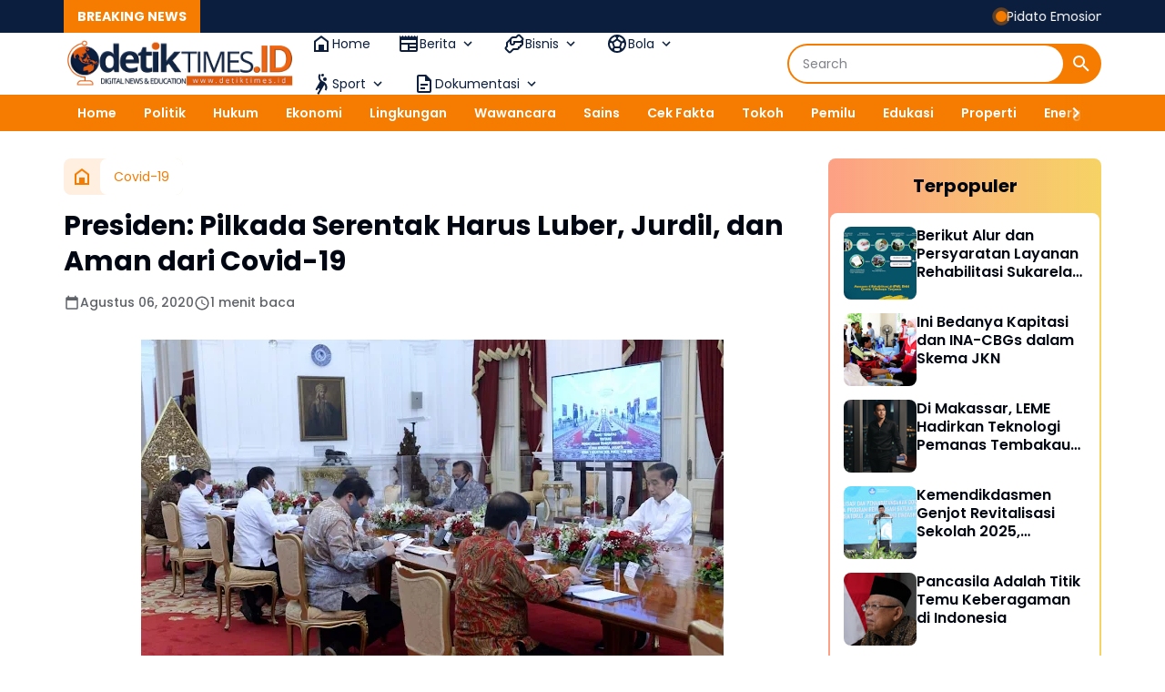

--- FILE ---
content_type: text/javascript; charset=UTF-8
request_url: https://www.detiktimes.id/feeds/posts/default/?alt=json-in-script&max-results=10&callback=jQuery364026058951010837794_1769319578899&_=1769319578900
body_size: 36733
content:
// API callback
jQuery364026058951010837794_1769319578899({"version":"1.0","encoding":"UTF-8","feed":{"xmlns":"http://www.w3.org/2005/Atom","xmlns$openSearch":"http://a9.com/-/spec/opensearchrss/1.0/","xmlns$blogger":"http://schemas.google.com/blogger/2008","xmlns$georss":"http://www.georss.org/georss","xmlns$gd":"http://schemas.google.com/g/2005","xmlns$thr":"http://purl.org/syndication/thread/1.0","id":{"$t":"tag:blogger.com,1999:blog-2683840735982169808"},"updated":{"$t":"2026-01-25T09:20:47.262+08:00"},"category":[{"term":"News"},{"term":"Nasional"},{"term":"Jakarta"},{"term":"Covid-19"},{"term":"Headline"},{"term":"Presiden Joko Widodo"},{"term":"Prabowo Subianto"},{"term":"Takalar"},{"term":"Internasional"},{"term":"Polri"},{"term":"Kapolri"},{"term":"Daerah"},{"term":"Teddy Indra Wijaya"},{"term":"Indonesia"},{"term":"TNI POLRI"},{"term":"Bupati Takalar"},{"term":"Edu"},{"term":"Pendidikan"},{"term":"Bencana Alam"},{"term":"Protokol Kesehatan"},{"term":"Komdigi"},{"term":"Wapres"},{"term":"K.H. Ma'ruf Amin"},{"term":"Bareskrim"},{"term":"Aceh"},{"term":"Divisi Humas Polri"},{"term":"Jenderal Polisi Drs. Listyo Sigit Prabowo"},{"term":"Makassar"},{"term":"Kementerian PUPR"},{"term":"Kriminal"},{"term":"PSBB"},{"term":"Gugus Tugas Covid-19"},{"term":"Bogor"},{"term":"DPR RI"},{"term":"Polisi"},{"term":"UMKM"},{"term":"Jenderal Polisi Idham Azis"},{"term":"Karo Penmas"},{"term":"Pemkab Takalar"},{"term":"Bansos"},{"term":"Business"},{"term":"Kadiv Humas Polri"},{"term":"Ekonomi"},{"term":"Mabes Polri"},{"term":"Bahlil Lahadalia"},{"term":"BUMN"},{"term":"ESDM"},{"term":"TNI"},{"term":"Biro SDM Polda Sulsel"},{"term":"Bisnis"},{"term":"Health"},{"term":"Karo SDM Polda Sulsel"},{"term":"Kesehatan"},{"term":"Panglima TNI"},{"term":"Politik"},{"term":"Sulsel"},{"term":"Kombes Pol Anang Pudjijanto"},{"term":"Penerimaan Polri"},{"term":"Polda Sulsel"},{"term":"Seskab"},{"term":"Wakil Bupati Takalar"},{"term":"BNPB"},{"term":"Divisi  Humas Polri"},{"term":"Meutya Hafid"},{"term":"Polda Metro Jaya"},{"term":"Presiden Republik Indonesia"},{"term":"Sport"},{"term":"Jokowi"},{"term":"Rusia"},{"term":"Kabaharkam Polri"},{"term":"Percepat Pemulihan Ekonomi"},{"term":"Pertamina"},{"term":"Bambang Soesatyo"},{"term":"Jayapura"},{"term":"Koperasi Merah Putih"},{"term":"Sekolah Rakyat"},{"term":"Vaksin Covid-19"},{"term":"DPD RI"},{"term":"KPK"},{"term":"MPR RI"},{"term":"Vladimir Putin"},{"term":"BLT"},{"term":"Djoko Tjandra"},{"term":"Kapolda Sulsel"},{"term":"Kemenhub"},{"term":"Kominfo"},{"term":"Mendagri"},{"term":"Menko PMK"},{"term":"Menkominfo"},{"term":"Olahraga"},{"term":"BRICS"},{"term":"Menteri Pertanian"},{"term":"Pilkada 2020"},{"term":"Arab Saudi"},{"term":"Bali"},{"term":"Covid 19"},{"term":"Ekobis"},{"term":"Gibran Rakabuming"},{"term":"HUT Bhayangkara ke 74"},{"term":"KKP"},{"term":"Pertanian"},{"term":"Serang"},{"term":"Sukabumi"},{"term":"Sumatera"},{"term":"Surabaya"},{"term":"Swasembada Pangan"},{"term":"TNI AD"},{"term":"Wakapolri"},{"term":"ASEAN"},{"term":"ATR\/BPN"},{"term":"BPK"},{"term":"Brasil"},{"term":"Energi"},{"term":"Istana Kepresidenan"},{"term":"KSAD"},{"term":"Kabaharkam"},{"term":"Kemkomdigi"},{"term":"Menteri ESDM"},{"term":"Perancis"},{"term":"Presisi"},{"term":"kPU"},{"term":"APD"},{"term":"Bank Sampah"},{"term":"Emmanuel Macron"},{"term":"Kapolda Papua"},{"term":"Kemenkes"},{"term":"Kemensos"},{"term":"MBG"},{"term":"MUI"},{"term":"OPS Aman Nusa II"},{"term":"Polda Banten"},{"term":"Presiden Republik Prancis"},{"term":"TNI AL"},{"term":"TNI AU"},{"term":"APBD"},{"term":"ASN"},{"term":"Artificial Intelligence"},{"term":"BPOM"},{"term":"Baharkam Polri"},{"term":"Bawaslu"},{"term":"Idul fitri 1441 H"},{"term":"Istana Merdeka"},{"term":"Joko Widodo"},{"term":"Kemenparekraf"},{"term":"Nasional. Headline"},{"term":"OMNIBUS LAW"},{"term":"Prabowo"},{"term":"Syahrul Yasin Limpo"},{"term":"Tito Karnavian"},{"term":"UU ITE"},{"term":"Unhas"},{"term":"WNI"},{"term":"Amran Sulaiman"},{"term":"BPBD"},{"term":"BPS"},{"term":"Banjir"},{"term":"Bareskrim Polri"},{"term":"HUT RI ke-80"},{"term":"Istana Negara"},{"term":"Kapolda Banten"},{"term":"Luwu"},{"term":"Mensesneg"},{"term":"Natal"},{"term":"New Normal"},{"term":"PMI"},{"term":"kemenag"},{"term":"BMKG"},{"term":"BNN"},{"term":"BPJS"},{"term":"Baksos"},{"term":"Bandung"},{"term":"Banten"},{"term":"Barru"},{"term":"Batam"},{"term":"Gatot Edy Pramono"},{"term":"Gorontalo"},{"term":"Hari Lahir Pancasila"},{"term":"Irjen Pol Argo Yuwono"},{"term":"Kabareskrim"},{"term":"Kalimantan Barat"},{"term":"Kalteng"},{"term":"Kasetukpa Lemdiklat Polri"},{"term":"Ketua MPR RI"},{"term":"Narkoba"},{"term":"Narkotika"},{"term":"PCR"},{"term":"Papua"},{"term":"SDM"},{"term":"Sekda Takalar"},{"term":"Sertijab"},{"term":"Solar Subsidi"},{"term":"Travel"},{"term":"Vaksin"},{"term":"Virus corona"},{"term":"Australia"},{"term":"BNI"},{"term":"BPH MIGAS"},{"term":"Brimob"},{"term":"Forkopimda"},{"term":"Gubenur Jatim"},{"term":"HUT ke-75 RI"},{"term":"Healine"},{"term":"Hoax"},{"term":"Jawa Tengah"},{"term":"Johnny G. Plate"},{"term":"Kalimantan"},{"term":"Kemen PAN\/RB"},{"term":"Kemendikdasmen"},{"term":"Kementan"},{"term":"Mahfud MD"},{"term":"Makan Bergizi Gratis"},{"term":"Menlu"},{"term":"Mentan"},{"term":"NKRI"},{"term":"PKH"},{"term":"PPATK"},{"term":"Panen Raya Jagung"},{"term":"Pangkep"},{"term":"Pariwisata"},{"term":"Perpres"},{"term":"Polisiku"},{"term":"Raja Ampat"},{"term":"Sri Mulyani"},{"term":"Tahun Baru"},{"term":"Tech"},{"term":"Teknologi"},{"term":"UU Cipta Kerja"},{"term":"Wagub Sulsel"},{"term":"Wisata"},{"term":"ABK"},{"term":"BNPT"},{"term":"Banjarmasin"},{"term":"Bea Cukai"},{"term":"Erick Thohir"},{"term":"FAO"},{"term":"FPI"},{"term":"Gubenur Jateng"},{"term":"IMF - Bank Dunia"},{"term":"Ibu Iriana Jokowi"},{"term":"Kabareskrim Polri"},{"term":"Kalbar"},{"term":"Karhutla"},{"term":"Kemendagri"},{"term":"Kemenko PMK"},{"term":"Kemhan"},{"term":"Kerjasama"},{"term":"Komjen Pol Agus Andrianto"},{"term":"Malaysia"},{"term":"Menkeu"},{"term":"Menpora"},{"term":"PLN"},{"term":"PPKM"},{"term":"RUU Cipta Kerja"},{"term":"SPPG"},{"term":"Sembako"},{"term":"Singapura"},{"term":"Sulawesi Selatan"},{"term":"Tambang Nikel"},{"term":"Tangerang"},{"term":"WHO"},{"term":"APEC"},{"term":"Amerika"},{"term":"BBM Subsidi"},{"term":"BPKP"},{"term":"Bakti Sosial"},{"term":"Bantuan"},{"term":"Budaya"},{"term":"Densus 88"},{"term":"Dukcapil"},{"term":"Edukasi"},{"term":"Ganjar Pranowo"},{"term":"HAM"},{"term":"HUT ke-75 Kemerdekaan RI"},{"term":"Indo Defense 2025"},{"term":"Irjen Pol Merdisyam"},{"term":"Jawa Timur"},{"term":"KSPN"},{"term":"KUHP"},{"term":"Kakorlantas"},{"term":"Kebakaran Kejagung"},{"term":"Kemenko Polhukam"},{"term":"Kemenpora"},{"term":"Kementerian PANRB"},{"term":"Keppres"},{"term":"Ketahanan Pangan"},{"term":"Ketua DPR RI"},{"term":"Ketum Perjosi"},{"term":"Keuangan"},{"term":"Khofifah Indar Parawansa"},{"term":"Lingkungan"},{"term":"Luwu Timur"},{"term":"Mafia BBM"},{"term":"Manado"},{"term":"Menteri Keuangan"},{"term":"Moeldoko"},{"term":"PM Anwar Ibrahim"},{"term":"PSSI"},{"term":"Pemkab Barru"},{"term":"Penyebar Hoax"},{"term":"Perjosi"},{"term":"Pontianak"},{"term":"Puan Maharani"},{"term":"RAPIM TNI-POLRI"},{"term":"Riau"},{"term":"SPBU"},{"term":"Salim Djati Mamma"},{"term":"Sampah"},{"term":"Sinjai"},{"term":"TNI - Polri"},{"term":"TNI-POLRI"},{"term":"Tambang"},{"term":"Teroris"},{"term":"UNHAN"},{"term":"Vaksinasi Massal"},{"term":"swasembada energi"},{"term":"AELM"},{"term":"AI"},{"term":"APBN"},{"term":"Airlangga Hartarto"},{"term":"Akmil"},{"term":"Akpol"},{"term":"Andi Amran Sulaiman"},{"term":"Anthony Albanese"},{"term":"BBM"},{"term":"Bantuan Kemanusiaan"},{"term":"Banyuwangi"},{"term":"Bappenas"},{"term":"Batang"},{"term":"Booster"},{"term":"CHSE"},{"term":"Capaja"},{"term":"DPRD Takalar"},{"term":"DTKS"},{"term":"DTSEN"},{"term":"Dedi Alamsyah Mannaroi"},{"term":"Digital"},{"term":"Dinas Kesehatan"},{"term":"Direktur Intelkam polda Sulsel"},{"term":"Donor Darah"},{"term":"Duta Politika Indonesia"},{"term":"Ekspor"},{"term":"Energi Terbarukan"},{"term":"Hukum"},{"term":"Huntara"},{"term":"IMI"},{"term":"Infrastruktur"},{"term":"Investasi"},{"term":"Jagung"},{"term":"Jenderal TNI Marsekal Hadi Tjahjanto"},{"term":"Jon Kenedi"},{"term":"KAMI"},{"term":"KAPOLDA"},{"term":"KBRI"},{"term":"KEMEN PPPA"},{"term":"KEMENTERIAN SOSIAL"},{"term":"KLHK"},{"term":"KSOP Utama Makassar"},{"term":"Kabid Humas Polda Metro Jaya"},{"term":"Kapolda Jatim"},{"term":"Kapolda Metro Jaya"},{"term":"Kapolda NTB"},{"term":"Kapolres Takalar"},{"term":"Kemendikbud"},{"term":"Kemenkeu"},{"term":"Kementerian Pariwisata"},{"term":"Kementerian Pertanian"},{"term":"Komjen Listyo Sigit Purnomo"},{"term":"Korlantas Polri"},{"term":"Kostrad"},{"term":"Lebaran"},{"term":"Luwu Utara"},{"term":"Mabes TNI"},{"term":"Maklumat Kapolri"},{"term":"Maros"},{"term":"Menhan"},{"term":"Menko Perekonomian"},{"term":"Menko Polhukam"},{"term":"Mensos"},{"term":"Menteri Kesehatan"},{"term":"Menteri LHK"},{"term":"Menteri PANRB"},{"term":"Menteri PPN"},{"term":"Minyak Bumi"},{"term":"Minyak Goreng"},{"term":"Mudik Lebaran"},{"term":"Nikel"},{"term":"PCO"},{"term":"PPN"},{"term":"Polres Luwu"},{"term":"Polrestabes Makassar"},{"term":"Prancis"},{"term":"RDMP"},{"term":"Rapid Test"},{"term":"SIP Angkatan 49"},{"term":"Sabu"},{"term":"Satgas Penanganan Covid-19"},{"term":"Sepak Bola"},{"term":"Setukpa Polri"},{"term":"Sjafrie Sjamsoedin"},{"term":"Sumatera Utara"},{"term":"Sumut"},{"term":"TVRI"},{"term":"UNM"},{"term":"WTP"},{"term":"Wabup Takalar"},{"term":"Yogyakarta"},{"term":"AAL"},{"term":"AAU"},{"term":"ATR 42-500"},{"term":"Agam"},{"term":"Agus Harimurti Yudhoyono"},{"term":"Anita Kolopaking"},{"term":"As SDM"},{"term":"BKN"},{"term":"BKPSDM"},{"term":"BPN Takalar"},{"term":"Balangan"},{"term":"Banda Aceh"},{"term":"Baznas"},{"term":"BeritaNasional"},{"term":"Bio Farma"},{"term":"Bola"},{"term":"CPNS"},{"term":"Capt. Mohamad Arif"},{"term":"DPI"},{"term":"Dapur Umum"},{"term":"Demo Buruh"},{"term":"EkonomiRI"},{"term":"Ekspedisi"},{"term":"FGD"},{"term":"FKUB"},{"term":"Fatmawati Rusdi"},{"term":"Gibran Rakabung"},{"term":"Green Energy"},{"term":"Guru"},{"term":"HUT Bhayangkara"},{"term":"HUT Bhayangkara ke 79"},{"term":"Haji"},{"term":"Hedline"},{"term":"Himmas"},{"term":"IKAMI"},{"term":"IKN"},{"term":"IMEI"},{"term":"ITP"},{"term":"Idul Adha 1441 H"},{"term":"Impor"},{"term":"Inggris"},{"term":"International"},{"term":"Irwasum Polri"},{"term":"JKN"},{"term":"Jaksa Agung"},{"term":"Jawa Barat"},{"term":"John Kei"},{"term":"KAI"},{"term":"KEJAKSAAN AGUNG"},{"term":"KEK SANUR"},{"term":"KKB"},{"term":"KTT 46 ASEAN"},{"term":"KTT ASEAN"},{"term":"KUHAP"},{"term":"Kabag Penum"},{"term":"Kalemdiklat Polri"},{"term":"Kalimantan Selatan"},{"term":"Kalimantan Tengah"},{"term":"Kalsel"},{"term":"Kampus"},{"term":"Kapolda Bali"},{"term":"Kapolda Kalsel"},{"term":"Kapolrestabes Surabaya"},{"term":"Kejagung"},{"term":"Kemenlu"},{"term":"Kepala BNPB"},{"term":"Kolaborasi"},{"term":"Komisi III DPR RI"},{"term":"Komnas HAM"},{"term":"Koperasi"},{"term":"Korupsi"},{"term":"Kualalumpur"},{"term":"Kunjungan Kerja"},{"term":"Laka Laut"},{"term":"Logo HUT RI ke-80"},{"term":"M.H."},{"term":"MRT"},{"term":"Mahkamah Konstitusi"},{"term":"Malang"},{"term":"Malili"},{"term":"Mamuju"},{"term":"Medan"},{"term":"Megawati Soekarnoputri"},{"term":"Menhub"},{"term":"Menkes"},{"term":"Menteri Luar Negeri Amerika Serikat"},{"term":"Motor Listrik"},{"term":"Mou"},{"term":"NTMC"},{"term":"Nakes"},{"term":"Nataru"},{"term":"OJK"},{"term":"Open House"},{"term":"PAUD"},{"term":"PBB"},{"term":"PBNU"},{"term":"PHK"},{"term":"PLTP"},{"term":"PPHN"},{"term":"PSN"},{"term":"PT Semen Tonasa"},{"term":"PUPR"},{"term":"PWI"},{"term":"Padang Panjang"},{"term":"Pajak"},{"term":"Palopo"},{"term":"Parepare"},{"term":"Pemprov Jatim"},{"term":"Pemulihan Ekonomi Nasional"},{"term":"Perbakin"},{"term":"Pesawat Jatuh"},{"term":"Pilkada"},{"term":"Polda Bali"},{"term":"Polda Kalsel"},{"term":"Polres Maros"},{"term":"Polrestabes Surabaya"},{"term":"Pra Piala Dunia"},{"term":"Presiden"},{"term":"RPJMD"},{"term":"RSPAD"},{"term":"Reforma Agraria"},{"term":"Rekor Muri"},{"term":"Rizieq Sihab"},{"term":"S.H."},{"term":"S.I.K."},{"term":"SAR"},{"term":"SKCK"},{"term":"SKP"},{"term":"SOP"},{"term":"SSDM Polri"},{"term":"STSARC"},{"term":"STSC"},{"term":"Sapi Kurban"},{"term":"Selayar"},{"term":"Semarang"},{"term":"Semen Tonasa Shooting Club"},{"term":"Sidang Kabinet Paripurna"},{"term":"Singkawang"},{"term":"Sumatera Barat"},{"term":"Sumbar"},{"term":"Swiss"},{"term":"TP PKK"},{"term":"Tambang Emas"},{"term":"Tenaga Medis"},{"term":"Timnas Indonesia"},{"term":"Tips"},{"term":"Transportasi"},{"term":"UKM"},{"term":"UPP Kelas III Malili"},{"term":"UUD 1945"},{"term":"WNA"},{"term":"Wakil Gubernur Sulsel"},{"term":"Wakil Presiden"},{"term":"3T"},{"term":"AHY"},{"term":"AKBP Adnan Pandibu"},{"term":"AKPOL 94"},{"term":"Aceh Tamiang"},{"term":"Advetorial"},{"term":"Air Bersih"},{"term":"Alat Kesehatan"},{"term":"Alexander Sabar"},{"term":"Altar 89"},{"term":"Anarcho"},{"term":"Antiteror"},{"term":"Artikel"},{"term":"Arwana Irian"},{"term":"Asuransi"},{"term":"BGN"},{"term":"BIN"},{"term":"BKO"},{"term":"BKPM"},{"term":"BKPRMI"},{"term":"BLT DD"},{"term":"BLU"},{"term":"BNNP"},{"term":"BP2MI"},{"term":"BPPT"},{"term":"BPR"},{"term":"BUJT"},{"term":"Bahan Pokok"},{"term":"Bakamla"},{"term":"Bandara Soekarno Hatta"},{"term":"Bandara Soekarno-Hatta"},{"term":"Basional"},{"term":"Bastille Day 2025"},{"term":"Batu Bara"},{"term":"Bedah Rumah"},{"term":"Beras"},{"term":"BeritaTerkini"},{"term":"Bhabinkamtibmas"},{"term":"Bitung"},{"term":"Blora"},{"term":"Bone"},{"term":"Brunei Darussalam"},{"term":"Budi Arie Setiadi"},{"term":"Buleleng"},{"term":"Bulog"},{"term":"Bunaken Dapoer"},{"term":"Bupati Maros"},{"term":"CEIR"},{"term":"CSR"},{"term":"Celebes Convention Center"},{"term":"Check point"},{"term":"Cikarang"},{"term":"Cilegon"},{"term":"DJA"},{"term":"DPO"},{"term":"DPR"},{"term":"DPSP"},{"term":"Dana BOS"},{"term":"Dana Desa"},{"term":"Dandim"},{"term":"Dandim 1426"},{"term":"Data Tunggal"},{"term":"Davos2026"},{"term":"Denpasar"},{"term":"Digitalisasi Perlinsos"},{"term":"Direktorat Intelkam Polda Sulawesi Selatan"},{"term":"Dito Ariotedjo"},{"term":"Divisi II Kostrad"},{"term":"Dokter Reisa"},{"term":"EMC"},{"term":"Ekonomi Digital"},{"term":"ErickThohir"},{"term":"Erupsi"},{"term":"Expor"},{"term":"Forbes Media"},{"term":"GNLD"},{"term":"GPDRR"},{"term":"GSP"},{"term":"Gakkumdu"},{"term":"Gakkumdu Pilkada 2020"},{"term":"Garuda Logistic Nusantara"},{"term":"Gempa Bumi"},{"term":"Giant Sea Wall"},{"term":"Gilimanuk"},{"term":"Gubenur DKI"},{"term":"Gubenur Sulsel"},{"term":"HKG"},{"term":"HOAKS"},{"term":"HTI"},{"term":"Hakim"},{"term":"Halal"},{"term":"Hari Anak Nasional"},{"term":"Hari Kartini"},{"term":"Hilirisasi"},{"term":"Hilirisasi Tambang"},{"term":"Hulu Sungai Utara"},{"term":"Hyundai"},{"term":"IKN Nusantara"},{"term":"Ibukota Negara Nusantara"},{"term":"Idul Adha"},{"term":"Imigrasi"},{"term":"Imipas"},{"term":"International Conference of Infrastructure"},{"term":"International Conference on Infrastructure"},{"term":"Irwasda Polda Sulsel"},{"term":"JKK"},{"term":"JKM"},{"term":"Jembatan Timbang"},{"term":"Jenderal TNI Andika Perkasa"},{"term":"Jihad"},{"term":"KKB Papua"},{"term":"KLB"},{"term":"KM Barcelona VA"},{"term":"KNEKS"},{"term":"KPCPEN"},{"term":"KPM"},{"term":"KSAL"},{"term":"KSAU"},{"term":"KSPI"},{"term":"KTT ke-36 ASEAN"},{"term":"KUR"},{"term":"KY"},{"term":"Kabid Humas Polda Sulsel"},{"term":"Kabinet Merah Putih"},{"term":"Kades"},{"term":"Kakorpolairud"},{"term":"Kapolda Jabar"},{"term":"Kapolda Kalteng"},{"term":"Kapolres Luwu"},{"term":"Kapolres Madina"},{"term":"Kapolres Pangkep"},{"term":"Kapolrestabes Medan"},{"term":"Karo Korwas"},{"term":"Kartu Pra Kerja"},{"term":"Kasetpres"},{"term":"Kecelakaan"},{"term":"Kejati Sulsel"},{"term":"Kelompok Tani"},{"term":"Kemanusiaan"},{"term":"Kemenko Perekonomian"},{"term":"Kementerian Desa Dan PDTT"},{"term":"Kementerian PKP"},{"term":"Kementerian Pariwisata dan Ekonomi"},{"term":"Kemlu"},{"term":"Kenaikan Pangkat"},{"term":"Kendari"},{"term":"Kepala BNPT"},{"term":"Kepala IKN"},{"term":"Kepala Staf Kepresidenan"},{"term":"Kereta Api Indonesia"},{"term":"Ketua MA"},{"term":"Ketua MPR"},{"term":"Ketua T.P PKK Takalar"},{"term":"Ketua Umum TP PKK"},{"term":"Kidsstar School"},{"term":"Klappertaart"},{"term":"Kodim1426"},{"term":"Komite II DPD RI"},{"term":"Komjen Pol Dedi Prasetyo"},{"term":"Kompolnas"},{"term":"Komunikasi"},{"term":"Komunikasi Publik"},{"term":"Konawe"},{"term":"Korea Selatan"},{"term":"Korpolairud"},{"term":"Kubu Raya"},{"term":"Kuliner"},{"term":"LEME Indonesia"},{"term":"LEME Makassar"},{"term":"LHP"},{"term":"LPDB"},{"term":"LPS"},{"term":"LPSPL"},{"term":"LVRI"},{"term":"Labuan Bajo"},{"term":"Lalu Lintas"},{"term":"Lantamal VI"},{"term":"Lapangan Kerja"},{"term":"Laut Natuna"},{"term":"Listrik"},{"term":"Literasi"},{"term":"Logistik"},{"term":"Lombok Barat"},{"term":"London"},{"term":"Luiz Inácio Lula da Silva"},{"term":"MPL"},{"term":"MRS"},{"term":"Madina"},{"term":"Mahasiswa"},{"term":"Mahkamah Agung"},{"term":"Makassar New Port"},{"term":"Marcel THE"},{"term":"Marinir"},{"term":"Maruar Sirait"},{"term":"Maulid Nabi Muhammad saw"},{"term":"Media"},{"term":"Menko Pangan"},{"term":"Menkoinfra"},{"term":"Menlu Retno"},{"term":"Menteri Investasi dan Hilirisasi"},{"term":"Menteri Komunikasi dan Informatika"},{"term":"Menteri Koordinator Bidang Perekonomian"},{"term":"Merak"},{"term":"Merauke"},{"term":"Merdisyam"},{"term":"Minahasa Utara"},{"term":"Mobil Listrik"},{"term":"Morowali"},{"term":"Musrenbang"},{"term":"NTT"},{"term":"Nasaruddin Umar"},{"term":"New York"},{"term":"News. Penerimaan Polri"},{"term":"ODF"},{"term":"ODOL"},{"term":"OKI"},{"term":"OPS Ketupat"},{"term":"Open House Idul Fitri"},{"term":"Ops Keselamatan 2020"},{"term":"PAG"},{"term":"PCPEN"},{"term":"PDAM"},{"term":"PELNI"},{"term":"PEN"},{"term":"PGL II"},{"term":"PGRI"},{"term":"PKKMB"},{"term":"PLBN"},{"term":"PLG"},{"term":"POMDAM XIV\/HASANUDDIN"},{"term":"PP Tunas"},{"term":"PPKM Mikro"},{"term":"PSBB DKI Jakarta"},{"term":"PSU Pilkada Palopo"},{"term":"PT Fajar Timur Tobacco"},{"term":"Palangka Raya"},{"term":"Palangkaraya"},{"term":"Palembang"},{"term":"Pam Swakarsa"},{"term":"Pancasila"},{"term":"Pandidikan"},{"term":"Panen Jagung"},{"term":"Pangdivif 2 Kostrad"},{"term":"Pascabencana"},{"term":"Paskah"},{"term":"Paskibraka"},{"term":"Paspampres"},{"term":"Patroli"},{"term":"Pelayanan Kesehatan"},{"term":"Pelayanan Publik"},{"term":"Pemda"},{"term":"Pemilu 2024"},{"term":"Pemprov Sulsel"},{"term":"Pemulihan"},{"term":"Perampokan"},{"term":"Perdana Menteri Jepang"},{"term":"Peresmian"},{"term":"Perikhsa"},{"term":"Perisai Garuda"},{"term":"Perppu"},{"term":"Perseroda Maros"},{"term":"Perwira"},{"term":"Petani"},{"term":"Polda Jabar"},{"term":"Polda Jatim"},{"term":"Polda Kaltim"},{"term":"Polda Lampung"},{"term":"Polda Papua"},{"term":"Polres Luwu Timur"},{"term":"Polres Metro Jakarta Barat"},{"term":"Polres Sergai"},{"term":"PrabowoSubianto"},{"term":"Praspa"},{"term":"Premanisme"},{"term":"Presiden Jokowi"},{"term":"Propam Polri"},{"term":"Purbaya Yudhi Sadewa"},{"term":"Purnawirawan TNI-Polri"},{"term":"Puspen TNI"},{"term":"RPJMN"},{"term":"RRT"},{"term":"RSHPDN"},{"term":"RSUD Barru"},{"term":"RSUD Padjonga Dg Ngalle Takalar"},{"term":"RUU Minerba"},{"term":"RUU PDP"},{"term":"Rakernas XII"},{"term":"Rakernis Humas Polri"},{"term":"Rakornas"},{"term":"Ramadhan 1411 Hijriah"},{"term":"Regulasi"},{"term":"Revolusi Mental"},{"term":"Rumah Subsidi"},{"term":"S.I.K"},{"term":"SERGAI"},{"term":"SIP Angkatan 50"},{"term":"SKB"},{"term":"SKPD"},{"term":"SPBE"},{"term":"Saharuddin Ridwan"},{"term":"Sains"},{"term":"Satgas Tinombala"},{"term":"Satpol PP"},{"term":"Sekolah Garuda"},{"term":"Sertifikat Tanah"},{"term":"Sespimen Polri"},{"term":"Setda Takalar"},{"term":"Sidang Umum PBB"},{"term":"Sidoarjo"},{"term":"Simon Aloysius Mantiri"},{"term":"Solo"},{"term":"Sorong"},{"term":"SportTourism"},{"term":"Sri Sultan Hamengkubuono X"},{"term":"Steve Forbes"},{"term":"Sulawesi Utara"},{"term":"Sulut"},{"term":"Sumatera Selatan"},{"term":"Sumbawa"},{"term":"Survey"},{"term":"Swasembada Beras"},{"term":"THR"},{"term":"TKD"},{"term":"TKP"},{"term":"TMMD"},{"term":"TPPU"},{"term":"Tarif Listrik"},{"term":"Teknologi Nasional"},{"term":"Telekomunikasi"},{"term":"Telkomsel"},{"term":"Tenaga Kerja"},{"term":"Tidore"},{"term":"Timampu"},{"term":"Timika"},{"term":"Tol Trans-Sumatera"},{"term":"Tolikara"},{"term":"Tourism"},{"term":"Transfer Data"},{"term":"Trauma Healing"},{"term":"Turki"},{"term":"UNDRR"},{"term":"UU PDP"},{"term":"Universitas Hasanuddin"},{"term":"WDP"},{"term":"WFH"},{"term":"Wahyudi Anas"},{"term":"Wakapolda Sulsel"},{"term":"Wakil Presiden RI"},{"term":"Yayasan Peduli Negeri"},{"term":"Zakat"},{"term":"kelompok teroris Ali Kalora"},{"term":"ormas"},{"term":"vaksin Moderna"},{"term":"#DirumahAja"},{"term":"0"},{"term":"100 Hari Kapolri"},{"term":"12 Duta Besar RI"},{"term":"15 ABK"},{"term":"17 Agustus 2025"},{"term":"2020"},{"term":"2026"},{"term":"3 Juta Rumah"},{"term":"3M"},{"term":"3T (testing"},{"term":"4 GHz"},{"term":"4 Pulau"},{"term":"4M"},{"term":"AI CoE"},{"term":"AKABRI '89"},{"term":"AKBP Dr. Fantry Taherong"},{"term":"AKPOL 1993 PESAT GATRA"},{"term":"AKPOL-TNI"},{"term":"APBN2020"},{"term":"APE"},{"term":"APH"},{"term":"APKASI"},{"term":"APL Logistics"},{"term":"APRI"},{"term":"ASAP"},{"term":"ASDP"},{"term":"ASI"},{"term":"ASN Digital"},{"term":"ATR BPN"},{"term":"Abdul Kadir Karding"},{"term":"Abdul Mu’ti"},{"term":"Abolisi"},{"term":"Abu Janda"},{"term":"Aceh Besar"},{"term":"Aceh Timur"},{"term":"Adhy Makayasa"},{"term":"Aduan Konten"},{"term":"Affan Kurniawan"},{"term":"Afrika Selatan"},{"term":"Agraria"},{"term":"Ahmad Dofiri"},{"term":"Ahmad Muzani"},{"term":"Ajik Krisna"},{"term":"Akabri 1996"},{"term":"Aksara Nusantara"},{"term":"Akses Internet Pita Lebar"},{"term":"Aksi Nasional Pencegahan Korupsi"},{"term":"Alarice"},{"term":"Almatsus"},{"term":"Alquran"},{"term":"Alumni Akabri 88\/W84"},{"term":"Alutsista"},{"term":"Ambon"},{"term":"Amerika Serikat"},{"term":"Amnesti"},{"term":"Amuntai"},{"term":"Andi In Amul Hasan"},{"term":"Andi Mahyanto Mazda"},{"term":"Andi Sudirman Sulaiman"},{"term":"Andika Perkasa"},{"term":"Angela Tanosoedibjo"},{"term":"Anggaran"},{"term":"AnggitoAbimanyu"},{"term":"Angka Perkawinan Anak"},{"term":"Angkasa Pura II"},{"term":"Angkutan Barang"},{"term":"Angkutan Sampah"},{"term":"Animasi"},{"term":"Anti Korupsi"},{"term":"Anyer"},{"term":"Apel Gabungan"},{"term":"Apel Gelar Pasukan"},{"term":"Aplikasi"},{"term":"Aplikasi Andal"},{"term":"Aplikasi Layanan Publik"},{"term":"Aplikasi SIM Presisi Nasional"},{"term":"Apotik Kimia Farma Takalar"},{"term":"Arafura"},{"term":"Arahan Presiden"},{"term":"Arifah Fauzi"},{"term":"Aryoko Alberto Ferdinand Rumaropen"},{"term":"Asdep"},{"term":"Asian Games"},{"term":"Asprumnas"},{"term":"Asrena"},{"term":"Ass SDM Kapolri"},{"term":"BAST"},{"term":"BEI"},{"term":"BEM Universitas Cenderawasih"},{"term":"BEM se-Jateng"},{"term":"BHD"},{"term":"BJP PU"},{"term":"BKAG"},{"term":"BKI"},{"term":"BKKBN"},{"term":"BKO Papua"},{"term":"BLT-DD"},{"term":"BLU BAKTI"},{"term":"BMK"},{"term":"BMUD"},{"term":"BMUN"},{"term":"BNK"},{"term":"BORR"},{"term":"BP Batam"},{"term":"BPBD Barru"},{"term":"BPBD Takalar"},{"term":"BPD"},{"term":"BPJN"},{"term":"BPJPH"},{"term":"BPJS Ketenagakerjaan"},{"term":"BPJS TK"},{"term":"BPKD"},{"term":"BPKH"},{"term":"BPKP Provinsi Sulawesi Selatan"},{"term":"BPNT"},{"term":"BPP"},{"term":"BPPSPAM"},{"term":"BPPW"},{"term":"BPSDM"},{"term":"BPU"},{"term":"BPUM"},{"term":"BSKAP"},{"term":"BSSN"},{"term":"BST"},{"term":"BSU"},{"term":"BTN"},{"term":"BTS"},{"term":"BUMD"},{"term":"Badris Salam"},{"term":"Baharkam PolriKorbinmas Baharkam Polri"},{"term":"Bahasa DaerahJawa Tengah"},{"term":"Bahaya Radikalisme"},{"term":"Bakti Religi"},{"term":"Balikpapan"},{"term":"Bambang"},{"term":"Bandar Lengeh Iren"},{"term":"Bandara Halim Perdanakusuma"},{"term":"Bandara Kediri"},{"term":"Bangladesh"},{"term":"Banjar"},{"term":"Banjir Bandang"},{"term":"Banjir Bandang NTT"},{"term":"Bank Mandiri"},{"term":"Bank Sulselbar"},{"term":"Banpres"},{"term":"Banpres Produktif"},{"term":"Bantan"},{"term":"Bantuan Modal Kerja"},{"term":"Baparekraf Developer Day 2020"},{"term":"Bappebti"},{"term":"Barito Kuala"},{"term":"Batubara"},{"term":"Beasiswa Kemkomdigi-Chevening"},{"term":"Beasiswa LPDP"},{"term":"Bekasi"},{"term":"Belajar Di Rumah"},{"term":"Bencana"},{"term":"Bendungan Kuwil Kawangkoan"},{"term":"Bengkulu"},{"term":"Benih LobsterJPU"},{"term":"Benny Waworuntu"},{"term":"Berita"},{"term":"BeritaBola"},{"term":"Bhakti Sosial"},{"term":"Bhineka Tunggal Ika"},{"term":"Big Data"},{"term":"Biji Pinang"},{"term":"Bimtek"},{"term":"Bintan"},{"term":"Bintang 4"},{"term":"Bintang Mahaputera"},{"term":"Biogas"},{"term":"Biro Korwas"},{"term":"Birokrasi"},{"term":"Blitar"},{"term":"Bokondoni"},{"term":"Bom High Explosive"},{"term":"Bom Menteng"},{"term":"Bombana"},{"term":"Breaking News"},{"term":"Brigade Pangan"},{"term":"Brimob Jabar"},{"term":"Brimob Kalteng"},{"term":"Broadband Wireless Access"},{"term":"Buah Lokal"},{"term":"Budi Gunadi Sadikin"},{"term":"Bukit Tinggi"},{"term":"Bulan Kemerdekaan"},{"term":"Bulan Ramadhan"},{"term":"Bulgaria"},{"term":"Bulutangkis"},{"term":"BungaPenjaminan"},{"term":"Bupati Banyuwangi"},{"term":"Bupati Barru"},{"term":"Bupati Pinrang"},{"term":"Bupati TakalarGematasamara"},{"term":"Bupati Tapanuli Utara"},{"term":"Bursa Efek"},{"term":"Buruh"},{"term":"Buta Aksara"},{"term":"CKG"},{"term":"CLM"},{"term":"CMNP"},{"term":"COVAX"},{"term":"CPNS 2020"},{"term":"CPOB"},{"term":"CSFA"},{"term":"Camat Galesong"},{"term":"Camat Suli"},{"term":"Casis Polri"},{"term":"Catherine Wilson"},{"term":"Cawang"},{"term":"Cek Kesehatan Gratis"},{"term":"Chaidir Syam"},{"term":"Cofee Morning"},{"term":"Cofee Morning Progres Capaian P22"},{"term":"Council of Administration"},{"term":"Cuaca"},{"term":"Cuaca Ekstrem"},{"term":"Cukai DBH-CHT"},{"term":"Curanmor"},{"term":"Curat"},{"term":"Cuti Bersama"},{"term":"DEA"},{"term":"DIY"},{"term":"DJBC"},{"term":"DKP"},{"term":"DPD"},{"term":"DPD KNPI"},{"term":"DPKP"},{"term":"DPMPTSP"},{"term":"DPPN"},{"term":"DPRD Luwu Timur"},{"term":"DPRD Luwu Utara"},{"term":"DPRD Sumatera Utara"},{"term":"DPRRI"},{"term":"DPW"},{"term":"DPW Asprumnas Sulsel"},{"term":"DSN-MUI"},{"term":"DVI Polri"},{"term":"Daerah Kota Gorontalo"},{"term":"Dana Bansos"},{"term":"Danau Tondano"},{"term":"Danrem"},{"term":"Danrem 074\/Warastratama"},{"term":"Dedi Alamsyah"},{"term":"Dedi Mulyadi"},{"term":"Dekan Termuda"},{"term":"Delegasi Maritim Belanda"},{"term":"Deli Serdang"},{"term":"Demak"},{"term":"Demo Damai"},{"term":"Denjaka"},{"term":"Deposito"},{"term":"Deputi Bidang Protokol"},{"term":"Deputi Repormasi Birokrasi Akuntabilitas Pengawasan"},{"term":"Deregulasi Aturan"},{"term":"Desa Mandiri"},{"term":"Destinasi Bali"},{"term":"Deteksi Dini"},{"term":"Dewan Lingkungan Hidup"},{"term":"Dharma Wanita"},{"term":"Dhira Brata"},{"term":"Didi Kempot"},{"term":"DigitalASEAN"},{"term":"Digitalisasi"},{"term":"Digitalisasi Manajemen ASN"},{"term":"DigitalisasiPendidikan"},{"term":"Dikdim"},{"term":"Dila"},{"term":"Dinas Pertanian"},{"term":"Dinas Pertanian Takalar"},{"term":"Dinas Sosial"},{"term":"Diplomasi"},{"term":"Dir Reskrimum Polda Metro Jaya"},{"term":"Direktorat Intelkam"},{"term":"Direktur Jenderal Pengawasan Ruang Digital"},{"term":"Direskrimsus Polda Kalbar"},{"term":"Dirjen Bimas Islam"},{"term":"Dirjen Hubdat"},{"term":"Dirjen KPM"},{"term":"Dirjen PKH"},{"term":"Dirjen Pendis"},{"term":"Dirjen SDPPI"},{"term":"Dirut BAKTI Kominfo"},{"term":"Dirut Pertamina"},{"term":"Disduk Capil"},{"term":"Disinformasi"},{"term":"Diskon Transportasi"},{"term":"Disnakertrans"},{"term":"Dit Intelkam Polda Sulsel"},{"term":"Dit Lantas"},{"term":"Dit reskrimsus Polda Banten"},{"term":"Ditipidkor"},{"term":"Ditjen Hubla"},{"term":"Ditjen Infrastruktur Digital"},{"term":"Ditjen PPI Kominfo"},{"term":"Ditlantas Polda Banten"},{"term":"Dito Ariotedjo."},{"term":"Ditpolair Polri"},{"term":"Ditpolairud Korpolairud"},{"term":"Ditpolairud Polda Kepri"},{"term":"Ditreskrimsus Polda Banten"},{"term":"Dittipidkor"},{"term":"Dittipidum"},{"term":"Div TIK"},{"term":"Divkum"},{"term":"Djamari Chaniago"},{"term":"Dokter Spesialis"},{"term":"Doktor Hukum"},{"term":"Donald Trump"},{"term":"Drone"},{"term":"Dubes Amerika"},{"term":"Dubes Jerman Ina Lepel"},{"term":"Dubes Qatar"},{"term":"Dubes RI"},{"term":"Dumas Presisi"},{"term":"EBT"},{"term":"ETLE"},{"term":"EUA"},{"term":"Edukasi Bencana"},{"term":"Ekonomi Indonesia"},{"term":"Ekonomi Rakyat"},{"term":"Ekonomi Resilien"},{"term":"Ekonomi2026"},{"term":"EkonomiDigital"},{"term":"EkonomiKreatif"},{"term":"Eksploitasi Seksual"},{"term":"Energi Bersih"},{"term":"Energi Huijau"},{"term":"Etnis"},{"term":"Evakuasi Pesawat Sriwijaya"},{"term":"Expo 2025 Osaka"},{"term":"F-16"},{"term":"FIBA Inaspro"},{"term":"FIFA"},{"term":"FKDB"},{"term":"FLPP"},{"term":"FRI"},{"term":"FWA"},{"term":"Fakultas Kedokteran UMI Makassar"},{"term":"Fantry Taherong"},{"term":"Festival Indonesia Perth 2020"},{"term":"Fifi Aleyda Yahya"},{"term":"Focus Group Discussion"},{"term":"Food"},{"term":"Forum Kabupaten Sehat"},{"term":"Fun Bike 2020"},{"term":"Fun Run"},{"term":"GBBI"},{"term":"GNI"},{"term":"GNRM"},{"term":"GPCI"},{"term":"GWM"},{"term":"Gakkum"},{"term":"Gakkum ESDM"},{"term":"Ganja"},{"term":"Garuda Indonesia"},{"term":"Gas"},{"term":"Gempa M6"},{"term":"Gempa Majene dan Mamuju"},{"term":"Gempa Myanmar"},{"term":"Gen Z"},{"term":"Geogia"},{"term":"Geologi"},{"term":"Geopolitik"},{"term":"Gerakan Budaya Anti korupsi"},{"term":"Germas"},{"term":"GilbertoSilva"},{"term":"Gizi Gratis"},{"term":"Go Green"},{"term":"Gojek"},{"term":"Gowa"},{"term":"Gowes Bersedekah"},{"term":"GraPARI"},{"term":"Gresik"},{"term":"Grok"},{"term":"Gubenur BI"},{"term":"Gubenur Gorontalo"},{"term":"Gubenur Kalsel"},{"term":"Gubernur Bank Sentral G-20"},{"term":"Gubernur DI Yogyakarta"},{"term":"Gubernur Gorontalo"},{"term":"Gubernur Jawa Barat"},{"term":"Gubernur Papua"},{"term":"Gubernur Sulawesi Tengah"},{"term":"Gubernur Sulsel"},{"term":"Gunung Anak Krakatau"},{"term":"Gymnast"},{"term":"HAKTEKNAS"},{"term":"HARI BHAKTI ADHYAKSA KE 60"},{"term":"HCS"},{"term":"HKN"},{"term":"HKT"},{"term":"HLM TPID"},{"term":"HMI"},{"term":"HUT Brimob"},{"term":"HUT Korpolairud ke-70"},{"term":"HUT LAN"},{"term":"HUT Polwan Ke 72"},{"term":"HUT RI ke-75"},{"term":"HUT TNI"},{"term":"HUT TNI ke-75"},{"term":"HUT ke-76 Kemerdekaan RI"},{"term":"HUT ke-80 Kemerdekaan RI"},{"term":"Hacker"},{"term":"Hadi Tjahjanto"},{"term":"Halal Bihalal"},{"term":"Hambalang"},{"term":"Haornas"},{"term":"Hari Anak Nasional 2020"},{"term":"Hari Bahayangkara"},{"term":"Hari Bayangkara 74"},{"term":"Hari Bhakti Postel ke-75"},{"term":"Hari Habitat Dunia 2020"},{"term":"Hari Ibu"},{"term":"Hari Juang TNI AD"},{"term":"Hari Kesatuan Gerak Bhayangkari ke-68"},{"term":"Hari Olahraga Nasional"},{"term":"Hari Pahlawan"},{"term":"Hari Pangan Sedunia 2020"},{"term":"Harkamtibmas"},{"term":"Harkitnas"},{"term":"Hasto Kristiyanto"},{"term":"Headine"},{"term":"Hesehatan"},{"term":"Hewan Eksotis"},{"term":"Hewan Kurban"},{"term":"Hidrometeorologi"},{"term":"Hilirisasi Kelapa"},{"term":"Himbauan"},{"term":"Himmas Sinjai Cari Nakhoda Baru Usai Vakum 18 Tahun"},{"term":"Hina Presiden"},{"term":"Hiu Paus"},{"term":"Hockey"},{"term":"Hubdat"},{"term":"Hujan"},{"term":"Hukum Adat"},{"term":"Huma Betang Night"},{"term":"Humas Polda Jatim"},{"term":"Huntap"},{"term":"Hut Persit ke 74"},{"term":"IAD Kalsel"},{"term":"IAP"},{"term":"ICI 2025"},{"term":"IHIP"},{"term":"IHSG"},{"term":"IISF"},{"term":"IK-CEPA"},{"term":"IKAFOURSMA"},{"term":"IKPN"},{"term":"IKTP"},{"term":"INSA"},{"term":"INTAN-WPL"},{"term":"IPBES"},{"term":"IPDN"},{"term":"IPM"},{"term":"IPPAT"},{"term":"IPSOS"},{"term":"IT"},{"term":"ITB"},{"term":"Ibu KSAD"},{"term":"Ibu Kapolri"},{"term":"Ibu Wapres"},{"term":"Identifikasi Akar Penyebab Penyimpangan Personil Polri"},{"term":"Ikan Arwana"},{"term":"Ikhsan"},{"term":"Iklim Investasi dan Daya Saing Nasional"},{"term":"Ilegal Fishing"},{"term":"Ilegal Mining"},{"term":"IndoDefence"},{"term":"Indonesia Emas 2045"},{"term":"Infastruktur"},{"term":"Inovasi"},{"term":"Inovasi Indonesa Expo"},{"term":"Inpres"},{"term":"Inspirasi"},{"term":"Institut Teknologi Bisnis AAS"},{"term":"Integritas"},{"term":"Internasiona"},{"term":"International Standards Olympiad"},{"term":"Internet Cepat"},{"term":"Interpol"},{"term":"InvestasiInggris"},{"term":"IoT Makers Creation 2020"},{"term":"Iran"},{"term":"Irjen Moh Iqbal"},{"term":"Irjen Napoleon Bonaparte"},{"term":"Irjen Pol. Dr. Eko Budi Sampurno"},{"term":"Itwasda Polda Sulsel"},{"term":"Itwasum Polri"},{"term":"Izin Edar"},{"term":"JK Owners"},{"term":"JPT Madya"},{"term":"JPU"},{"term":"Jaksa"},{"term":"Jambi"},{"term":"Jatim"},{"term":"Jatinangor"},{"term":"Jembatan Bailey"},{"term":"Jembatan Teluk Kendari"},{"term":"Jend TNI Andika Perkasa"},{"term":"Jenderal Dudung Abdurachman"},{"term":"Jenderal Pol. Purn. Agus Andrianto"},{"term":"Jepang"},{"term":"Judi Online"},{"term":"Jumat berkah"},{"term":"Jusuf Kalla"},{"term":"KAPAL PC 40 M"},{"term":"KBN"},{"term":"KBRI New Delhi"},{"term":"KBRI Tokyo"},{"term":"KCJB"},{"term":"KDM"},{"term":"KIP"},{"term":"KIPP"},{"term":"KITLT"},{"term":"KKTB"},{"term":"KKYD"},{"term":"KM Bintang Laut"},{"term":"KMPM"},{"term":"KNPI"},{"term":"KODAM II\/Sriwijaya"},{"term":"KODIM 0607"},{"term":"KP2MI"},{"term":"KPK for DIGI"},{"term":"KPLB"},{"term":"KPP"},{"term":"KPPA"},{"term":"KPPN"},{"term":"KPR"},{"term":"KPU Provinsi Kalteng"},{"term":"KPUD"},{"term":"KRI John Lie-358"},{"term":"KRI Malahayati-362"},{"term":"KRI Sultan Hasanuddin 366"},{"term":"KRL Yogyakarta-Solo"},{"term":"KSDAE"},{"term":"KSP"},{"term":"KSPSI"},{"term":"KSSK"},{"term":"KTM OKI"},{"term":"KTMT"},{"term":"KTNA"},{"term":"KTP"},{"term":"KTP EL"},{"term":"KTT ASEAN-Selandia Baru"},{"term":"KTT G7"},{"term":"KTT Pleno ke-37 ASEAN"},{"term":"KTT ke-17 ASEAN-India"},{"term":"KTT ke-21 ASEAN-Korea Selatan"},{"term":"KTT ke-23 ASEAN-Jepang"},{"term":"KTT ke-8 ASEAN-Amerika Serikat"},{"term":"KUA"},{"term":"KUA-PPAS"},{"term":"KUBE"},{"term":"KUKM"},{"term":"KUMKM"},{"term":"KUPS"},{"term":"KWT"},{"term":"Kabaintelkam"},{"term":"Kabid Humas Polda Banten"},{"term":"Kabid Humas Polda Lampung"},{"term":"Kabid Kum Polda Papua"},{"term":"Kabinda"},{"term":"Kabinda Papua Gugur"},{"term":"Kabinet Indonesia Kerja"},{"term":"Kadin"},{"term":"Kadis PU Takalar"},{"term":"Kadis Sosial Takalar"},{"term":"Kadiv Hubungan Internasional"},{"term":"Kakanwil Bulog"},{"term":"Kalapas Takalar"},{"term":"Kalbal"},{"term":"Kalimantan Utara"},{"term":"Kaltara"},{"term":"Kaltim"},{"term":"Kampanye Disiplin Bermasker"},{"term":"Kampanye Jaga Jarak"},{"term":"Kampanye Masker"},{"term":"Kampung Tangguh"},{"term":"Kanker Paru"},{"term":"Kantor Komunikasi Presiden"},{"term":"Kapal"},{"term":"Kapal Ramadhan ACT Sulsel"},{"term":"Kapolda Gorontalo"},{"term":"Kapolda Jateng"},{"term":"Kapolda Kalbar"},{"term":"Kapolda Kepri"},{"term":"Kapolda Lampung"},{"term":"Kapolda Riau"},{"term":"Kapolda Sulbar"},{"term":"Kapolda Sumsel"},{"term":"Kapolda Sumut"},{"term":"Kapolres  Luwu"},{"term":"Kapolres Batu Bara"},{"term":"Kapolres Mimika"},{"term":"Kapolres Selayar"},{"term":"Kapolres Simalungun"},{"term":"Kapolres Tolikara"},{"term":"Kapolrestabes Makassar"},{"term":"Kapolsek Bokondoni"},{"term":"Kapolsek Tolikara"},{"term":"Kapuas"},{"term":"Karantina Pertanian Denpasar"},{"term":"Karawang Timur"},{"term":"Kargo"},{"term":"Kartu Sembako"},{"term":"Kasat Intelkam Maros"},{"term":"Kasatgas Nusantara"},{"term":"Kawasan Ekonomi Khusus"},{"term":"Kawasan Industri"},{"term":"Kawasan Industri Takalar (KITA)"},{"term":"Kayong Utara"},{"term":"Keamanan"},{"term":"Keamanan Siber"},{"term":"Kebakaran"},{"term":"Kediri"},{"term":"Kehumasan"},{"term":"Kejahatan"},{"term":"Kejaksaan"},{"term":"Kejari"},{"term":"Kemarau"},{"term":"Kemen PPA"},{"term":"KemenPKP"},{"term":"Kemenaker"},{"term":"Kemendes PDTT"},{"term":"Kemenko Maritim dan Investasi"},{"term":"Kemenkop"},{"term":"Kemenkum"},{"term":"Kemenkumham"},{"term":"Kementeraian Agama"},{"term":"Kementeran ATR\/BPN"},{"term":"Kementerian Dalam Negeri"},{"term":"Kementerian ESDM"},{"term":"Kementerian Hukum"},{"term":"Kementerian Kesehatan"},{"term":"Kementerian LHK"},{"term":"Kementerian Luar Negeri"},{"term":"Kementerian Perhubungan"},{"term":"Kementerian Pertahanan"},{"term":"Kemnaker"},{"term":"Kendagri"},{"term":"Kepala BNN"},{"term":"Kepala BRIN"},{"term":"Kepala Bappenas"},{"term":"Kepala Daerah"},{"term":"Kepala Dinas PMD Prov. Sulsel"},{"term":"Kepala Dinas PUPR"},{"term":"Kepala Protokol Negara"},{"term":"Kepala Staf Presiden"},{"term":"Kepres"},{"term":"Kepri"},{"term":"Kepsek Viral"},{"term":"Kepulauan Sula"},{"term":"Kereta Cepat"},{"term":"Kerja Sama"},{"term":"Kesadaran Bencana"},{"term":"Kesaktian Pancasila"},{"term":"Kesehatan.Lumajang"},{"term":"Keselamatan"},{"term":"Ketahanan Energi"},{"term":"Ketapang"},{"term":"Ketua Bawaslu"},{"term":"Ketua KNPB Mimika"},{"term":"Ketua KPU"},{"term":"Ketua MWA UNS"},{"term":"Ketua PMI Kab. Takalar"},{"term":"Ketua Tim Penggerak PKK"},{"term":"Keuangan Digital Syariah"},{"term":"Keuskupan Agung Kupang"},{"term":"Khitanan Massal"},{"term":"Kilang Balikpapan"},{"term":"KinerjaLPS2025"},{"term":"Kodam"},{"term":"Kodam XVII\/Cenderawasih"},{"term":"Koderal XI"},{"term":"Kodim 0115"},{"term":"Kolaka Utara"},{"term":"Kombes Pol Dwi Suryo Cahtono"},{"term":"Kombes Pol Ibrahim Tompo"},{"term":"Kombes Pol Yudi HermawanBand Campus Competition"},{"term":"Kombes Pol. Dwi Suryo Cahyono"},{"term":"Kombes Witnu Urip Laksana"},{"term":"Komisi 1 DPR RI"},{"term":"Komisi Pemberantasan Korupsi"},{"term":"Komisi Yudisial"},{"term":"Komite PCPEN"},{"term":"Komite Penanganan Covid-19"},{"term":"Komjen Jusuf Manggabarani"},{"term":"Komjen Listyo Sigit"},{"term":"Komjen Pol Drs Agus Andrianto"},{"term":"Komjen Pol Listyo Sigit Prabowo sebagai"},{"term":"Konferensi Besar XXIII GP Ansor 2020"},{"term":"Konferensi Besar XXIII Gerakan Pemuda (GP) Ansor Tahun 2020"},{"term":"Konflik Agraria"},{"term":"Konflik Pertanahan"},{"term":"KonsultasiPublik"},{"term":"Konten"},{"term":"Konten Internet Negatif"},{"term":"Kontingen Garuda (Konga) XXVIII-L\/UNIFIL"},{"term":"Kontraktor Swasta Nasional"},{"term":"Koopssus TNI"},{"term":"Kopi"},{"term":"Korban Pesawat Sriwijaya Air"},{"term":"Korbrimob Polri"},{"term":"Korlantas Polri Ops Keselamatn"},{"term":"Korps Bhayangkara"},{"term":"Koruptor"},{"term":"Kota Gorontalo"},{"term":"Kota Tangerang"},{"term":"KotaCerdas"},{"term":"Kunjungan Kenegaraan."},{"term":"L2DIKTI"},{"term":"LAN"},{"term":"LBPP"},{"term":"LCW"},{"term":"LD2DIKTI"},{"term":"LDII"},{"term":"LHKPN"},{"term":"LHPLK"},{"term":"LKBN Antara"},{"term":"LKM"},{"term":"LKPP"},{"term":"LNS"},{"term":"LP2B"},{"term":"LP2M"},{"term":"LPDP"},{"term":"LPG"},{"term":"LPJK"},{"term":"LPSE"},{"term":"LPSK"},{"term":"LPTQ"},{"term":"LRT"},{"term":"Ladang Ganja"},{"term":"Laka Lantas"},{"term":"Lalu-Lintas"},{"term":"Lansia"},{"term":"Lantamal XIV"},{"term":"LapanganKerja"},{"term":"Lapas"},{"term":"Lapas Takalar"},{"term":"Larantuka"},{"term":"LariMarathon"},{"term":"Laskar Merah Putih"},{"term":"Laut"},{"term":"Layanan 24 Jam"},{"term":"Layanan Digital"},{"term":"Layanan Kesehatan"},{"term":"Layanan Keuangan"},{"term":"Leaders TalkX"},{"term":"Learning Management System"},{"term":"Lebanon"},{"term":"Legiun Veteran RI"},{"term":"Lelang"},{"term":"Lelang Frekuensi 1"},{"term":"Lembaga Administrasi Negara"},{"term":"Lembang"},{"term":"Lemhanas"},{"term":"Letjen TNI A.M. Putranto"},{"term":"Lhokseumawe"},{"term":"Libur Nasional"},{"term":"Liburan"},{"term":"Libya"},{"term":"Liga Indonesia"},{"term":"Lintasan Kereta"},{"term":"Liquid Vape"},{"term":"Listrik Desa"},{"term":"Listrik Gratis"},{"term":"Listrik Masuk Desa"},{"term":"Lombok"},{"term":"Lombok Timur"},{"term":"Longsor"},{"term":"Loteng"},{"term":"Lubang Buaya"},{"term":"Lumajang"},{"term":"M.M."},{"term":"M.Si"},{"term":"M.Si."},{"term":"MBC"},{"term":"MBR"},{"term":"MCO"},{"term":"MHA"},{"term":"MIND ID"},{"term":"MK"},{"term":"MM."},{"term":"MNC Media"},{"term":"MPP Digital Nasional"},{"term":"MTF"},{"term":"MTQ"},{"term":"MV3 EV Pandu"},{"term":"Madago Raya"},{"term":"Madiun"},{"term":"Mafia Solar Subsidi"},{"term":"Mahasiswa Takalar"},{"term":"Majene"},{"term":"MakanBergiziGratis"},{"term":"Makarti Jaya"},{"term":"Malinau"},{"term":"Maluku Tenggara"},{"term":"Mandalika"},{"term":"Mandalika Racing Team"},{"term":"Manggarai Barat"},{"term":"Mangrove"},{"term":"Maris"},{"term":"Maritim"},{"term":"Mark Carney"},{"term":"Marsekal TNI Hadi Tjahjanto"},{"term":"Masker Merah Putih"},{"term":"Masmindo Dwi Area"},{"term":"Masyarakat Adat"},{"term":"Mata Elang"},{"term":"Matamela Cyril Ramaphosa"},{"term":"Mataram"},{"term":"Matius Fakhiri"},{"term":"Mayjen TNI Edwin Adrian Sumantha"},{"term":"McDonalds"},{"term":"Media Centeri KPCPEN"},{"term":"Media Sosial"},{"term":"Medical Chek-Up"},{"term":"Medsos"},{"term":"Melinda Aksa"},{"term":"Mendes PDTT"},{"term":"Mendikbudristek"},{"term":"Menko Pemberdayaan Masyarakat"},{"term":"Menkomdigi"},{"term":"Menkumham"},{"term":"Menpan"},{"term":"Menpan RB"},{"term":"Menteri Agama"},{"term":"Menteri Badan Usaha Milik Negara"},{"term":"Menteri Investasi"},{"term":"Menteri Koordinator Bidang Kemaritiman dan Investasi"},{"term":"Menteri Koperasi"},{"term":"Menteri Luar Negeri"},{"term":"Menteri PAN-RB"},{"term":"Menteri PPN\/Kepala Bappenas"},{"term":"Menteri Perhubungan"},{"term":"Menteri Sosial"},{"term":"Mesjid Istiqlal"},{"term":"Meugang"},{"term":"MeutyaHafid"},{"term":"Migran"},{"term":"Militer"},{"term":"Minahasa"},{"term":"Mobil Listrik Indonesia"},{"term":"Modi"},{"term":"Modus Tipikor di KPP Madya Jakut"},{"term":"Moge"},{"term":"Moh. Taufiq Raof"},{"term":"Monsinyur  Petrus Turang"},{"term":"Monumen Pancasila Sakti"},{"term":"Monumen Polri"},{"term":"MotoGP"},{"term":"MotoGP 2021"},{"term":"Muh Isra Bil Ali"},{"term":"Muhaimin Iskandar"},{"term":"Muhammad Akbar"},{"term":"Muhammad Iqra Zulfikar Wisnu"},{"term":"Muhammadiyah Takalar"},{"term":"Muna Barat"},{"term":"Murung Raya"},{"term":"Museum Penerangan"},{"term":"Mutasi Jabatan"},{"term":"Muzakir Manaf"},{"term":"NATO"},{"term":"NEWS BPK"},{"term":"NIK"},{"term":"NPHD"},{"term":"NTB"},{"term":"NTB dan NTT"},{"term":"Naili Trisal"},{"term":"Nakes terinfeksi Covid"},{"term":"Nanas"},{"term":"Narasi"},{"term":"Nasihat Kapolri"},{"term":"Nasional Daerah"},{"term":"NasionalHeadline"},{"term":"Natal Bersama"},{"term":"Nees"},{"term":"Nelayan"},{"term":"Nezar Patria"},{"term":"Nganjuk"},{"term":"Ngawi"},{"term":"Nilai Pajak Dipangkas 80 Persen"},{"term":"Notaris"},{"term":"Nugraha Sakanti"},{"term":"Nusron Wahid"},{"term":"ODGJ"},{"term":"OECD"},{"term":"OMP"},{"term":"OPD"},{"term":"OPS Ketupat 2020"},{"term":"OPT"},{"term":"OPTK"},{"term":"OTG"},{"term":"OTP"},{"term":"OTT"},{"term":"Oikumene"},{"term":"Olah TKP"},{"term":"Olahrahga"},{"term":"Olimpiade"},{"term":"Ombudsman"},{"term":"Ony Jafar"},{"term":"Operasi Lilin dan Tahun Baru"},{"term":"Operasi Mantap Praja 2020"},{"term":"Operasi Patuh Jaya 2020"},{"term":"Operasi Tinombala"},{"term":"Operasi Zebra Rinjani 2020"},{"term":"Ops Damai Cartenz"},{"term":"Ops Lilin 2020"},{"term":"Ops Patuh"},{"term":"Osaka"},{"term":"Ossy Dermawan"},{"term":"Otomotif"},{"term":"Over Dimension Over Loading"},{"term":"P2TP2A"},{"term":"P3MD"},{"term":"P3SON"},{"term":"PAD"},{"term":"PAM Swarkarsa"},{"term":"PAM VVIP"},{"term":"PASAR Pasar Asia Timur"},{"term":"PATI Polri"},{"term":"PATI TNI"},{"term":"PB Naianatawa Bontosunggu"},{"term":"PBB-P2"},{"term":"PBSI"},{"term":"PC-PEN"},{"term":"PCNU"},{"term":"PDB"},{"term":"PDI Perjuangan"},{"term":"PDIP"},{"term":"PENGRUSAKAN KAPAL PENYEDOT PASIR QUEEN OF NETHERLAND"},{"term":"PG Bhayangkari 04 Lemdiklat Polri"},{"term":"PHBI"},{"term":"PIC"},{"term":"PIP"},{"term":"PISPK"},{"term":"PKBM"},{"term":"PKK"},{"term":"PKK ke-48"},{"term":"PKM"},{"term":"PKMS"},{"term":"PKN"},{"term":"PKPM"},{"term":"PKPU"},{"term":"PKT"},{"term":"PLN Mobile Run 2025"},{"term":"PLTU"},{"term":"PM Vietnam"},{"term":"PMD"},{"term":"PMJ"},{"term":"PN"},{"term":"PNBP"},{"term":"PNPB"},{"term":"PNPM"},{"term":"POC"},{"term":"POLIS AWARD 2021"},{"term":"POLRES SOPPENG"},{"term":"PON XX"},{"term":"PPAT"},{"term":"PPIA"},{"term":"PPIH"},{"term":"PPK"},{"term":"PPMI"},{"term":"PPP"},{"term":"PPPK"},{"term":"PPSDMP"},{"term":"PPSI"},{"term":"PPU"},{"term":"PRESDEN JOKO WIDODO"},{"term":"PSBB Banjarmasin"},{"term":"PSC"},{"term":"PSDKP-KKP"},{"term":"PSDPKP"},{"term":"PSE"},{"term":"PSMTI"},{"term":"PSU"},{"term":"PT KAI"},{"term":"PT PAL Indonesia (Persero)"},{"term":"PT Pelindo"},{"term":"PT. Jasaraharja Cabang Papua"},{"term":"PT.BSF"},{"term":"PT.MBP"},{"term":"PT.MRU"},{"term":"PT.PBBS"},{"term":"PT.Pos"},{"term":"PTPN V"},{"term":"PTSL"},{"term":"PTSP"},{"term":"PULAU PISAU"},{"term":"PVMBG"},{"term":"Padang"},{"term":"Paket Data Gratis"},{"term":"Panen"},{"term":"Pangdam II\/Sriwijaya"},{"term":"Pangdam III siliwangi"},{"term":"Pangdam IX\/Udayana"},{"term":"Pangdam V\/Brawijaya"},{"term":"Pangdam XIV\/Hasanuddin"},{"term":"Pangdivif 3 Kostrad"},{"term":"Pangkel"},{"term":"Pangkogabwilhan III"},{"term":"Pangkostrad"},{"term":"Pansus"},{"term":"Pantai Pasir Putih Anyer"},{"term":"Pantura"},{"term":"Papua Barat"},{"term":"Papua Selatan"},{"term":"Papua Tengah"},{"term":"Parigi Moutong"},{"term":"Pasar Mitra Tani"},{"term":"Pasar Pelayanan Publik"},{"term":"Pasar Tradisional"},{"term":"Paskalis Imadawa"},{"term":"Paslon"},{"term":"Pasokan BBM"},{"term":"Pasuruan"},{"term":"Patra Niaga"},{"term":"Patroli Laut"},{"term":"Patroli Siber"},{"term":"Pejabat Karantina"},{"term":"Pekanbaru"},{"term":"Pekerja Migran Indonesia"},{"term":"Pelabuhan"},{"term":"Pelabuhan Sunda Kelapa"},{"term":"Pelantikan"},{"term":"Pelantikan Kapolri"},{"term":"Pelatihan Keterampilan Bagi Pegawai Negeri"},{"term":"Pelayanan Intelkam Polda Sulsel"},{"term":"Pelayaran Publik"},{"term":"Pelindo"},{"term":"Pembangunan"},{"term":"Pembebasan Bersyarat"},{"term":"Pemberantasan"},{"term":"Pemberdayaan Ekonomi"},{"term":"Pemda Papua"},{"term":"Pemetaan Penyakit"},{"term":"Pemilihan Kepala Desa 2021"},{"term":"Pemilihan RT RW"},{"term":"Pemkap Barru"},{"term":"Pemkot Parepare"},{"term":"Pemprov DKI"},{"term":"Pemulihan Ekonomi"},{"term":"Pemulihan Ekonomi Kawasan"},{"term":"Pemulihan Energi"},{"term":"Pemulihan Jalur"},{"term":"Pemulihan Lingkungan"},{"term":"Penanggulangan Bencana"},{"term":"Penangkaran Ikan Arwana"},{"term":"Pendidikan Edu"},{"term":"PendidikanIndonesia"},{"term":"Pendis"},{"term":"Penegakan Hukum Perwali No 31 Tahun 2020"},{"term":"Penerbangan"},{"term":"Penerbangan Perintis"},{"term":"Pengadilan Negeri"},{"term":"Pengamanan Pilkada 2020"},{"term":"Pengentasan Kemiskinan"},{"term":"Pengiriman Alat Berat"},{"term":"Pengiriman Mobil"},{"term":"Penguatan WBK"},{"term":"Pengurus IMI Bali"},{"term":"Penindakan"},{"term":"Penipuan Online"},{"term":"PenjaminanSimpanan"},{"term":"Penyaluran BBM"},{"term":"Penyelundupan"},{"term":"Penyembuhan Covid-19"},{"term":"Perbaikan Gratis"},{"term":"Perbatasan RI"},{"term":"Perda"},{"term":"Perdata"},{"term":"Perekonomian Nasional"},{"term":"Pergub"},{"term":"Perikanan"},{"term":"Periklindo"},{"term":"Perizinan"},{"term":"Perkap"},{"term":"Perkap Nomor 4 Tahun 2020"},{"term":"Perkebunan"},{"term":"Perlindungan Anak"},{"term":"Permenhub"},{"term":"Pers"},{"term":"Pertaniam"},{"term":"Perumda Pasar Makassar Raya"},{"term":"Perwali No 31 tahun 2020"},{"term":"Pesan Polri"},{"term":"Peta Geospasial"},{"term":"Peternakan"},{"term":"Piala Dunia 2025"},{"term":"Piala Menpora 2021"},{"term":"PialaDunia2026"},{"term":"Pilkades"},{"term":"Pindad"},{"term":"Pinrang"},{"term":"PocariSweatRun2026"},{"term":"Polda Aceh"},{"term":"Polda Jateng"},{"term":"Polda Kalbar"},{"term":"Polda Kalimantan Tengah"},{"term":"Polda Riau"},{"term":"Polda Sumut"},{"term":"Polda kepri"},{"term":"Polkam"},{"term":"Polres  Luwu"},{"term":"Polres Hulu Sungai Utara"},{"term":"Polres Jakarta Timur"},{"term":"Polres Lombok Barat"},{"term":"Polres Loteng"},{"term":"Polres Maros GP Ansor Maros"},{"term":"Polres Metro Bekasi"},{"term":"Polres Metro Tangerang Kota"},{"term":"Polres Metro Tangerang Utara"},{"term":"Polres Pangkep"},{"term":"Polres Sidrap"},{"term":"Polres Simalungun"},{"term":"Polres Takalar"},{"term":"Polres Tangsel"},{"term":"Polres Tolikara"},{"term":"Polresta Deli Serdang"},{"term":"Polresta Sidoarjo"},{"term":"Polresta Surakarta"},{"term":"Polri Brigjen Rusdi Hartono"},{"term":"Polri Presisi"},{"term":"Polri TV dan Radio Polri"},{"term":"Polsek suli"},{"term":"Polstat"},{"term":"Polwan"},{"term":"Polwan Korlantas"},{"term":"Pondok Pesantren"},{"term":"Pos PJR"},{"term":"Posko Basarnas"},{"term":"Posko Nasional"},{"term":"Postal Operations Council"},{"term":"Posyandu"},{"term":"Prabowonomics"},{"term":"Praktek Aborsi"},{"term":"Praktik Aborsi Illegal"},{"term":"Pramono Anung"},{"term":"Presiden Afrika Selatan"},{"term":"Presiden Republik Korea"},{"term":"Presidential Communication Office"},{"term":"Probolinggo"},{"term":"Program 3 Juta Rumah"},{"term":"Program Gammara'na"},{"term":"Protokol Keamanan"},{"term":"Provokasi Pemudik"},{"term":"Proyek SMF SATRIA"},{"term":"Psycal Distancing"},{"term":"Pt Pertamina"},{"term":"Puncak Jaya"},{"term":"Pupuk Bersubsidi"},{"term":"Purbaya"},{"term":"Purnawirawan TNI"},{"term":"Pusat Data"},{"term":"Pusdikkowad"},{"term":"Puslabfor Mabes Polri"},{"term":"QRIS"},{"term":"Quick Respon"},{"term":"Quick Wins"},{"term":"RANPERDA"},{"term":"RAPBN 2022"},{"term":"RAPBN 2026"},{"term":"RATAS"},{"term":"RCEP"},{"term":"RECO"},{"term":"RI-PNG"},{"term":"RKA"},{"term":"RPH"},{"term":"RPMKotaCerdas"},{"term":"RRI"},{"term":"RS Bhayangkara"},{"term":"RS Darurat"},{"term":"RS Tipe D"},{"term":"RS UMMI"},{"term":"RSIA Zainab Takalar"},{"term":"RSUP"},{"term":"RT-LAMP"},{"term":"RTIK"},{"term":"RTRW"},{"term":"RUU"},{"term":"RUU HIP"},{"term":"RUU Perampasan Aset"},{"term":"RaffiAhmad"},{"term":"Rakernas"},{"term":"Rakernis"},{"term":"Rakernis Baintelkam"},{"term":"Rakernis Divisi Propam Polri"},{"term":"Rakernis lantas"},{"term":"Rakor"},{"term":"Rano Tilaar"},{"term":"Reasuransi"},{"term":"Red Notice"},{"term":"Reformasi Birokrasi"},{"term":"RegulasiDigital"},{"term":"Rehab"},{"term":"Rehabilitasi Sukarela"},{"term":"Rekening Dormant"},{"term":"Rekognisi Pembelajaran Lampau"},{"term":"Rekon"},{"term":"Rekonsiliasi"},{"term":"Relawan Desa"},{"term":"Rembang"},{"term":"Resnarkoba Polda Kepri"},{"term":"Resufle Kabinet"},{"term":"Retno MArsudi"},{"term":"Retret"},{"term":"Revitalisasi Sekolah"},{"term":"Robocop N901"},{"term":"Robot Pelayan Pasien Covid - 19"},{"term":"Rokok Tanpa Cukai"},{"term":"Rombsis"},{"term":"Rs Pertamina"},{"term":"Rumah Sakit Bhayangkara Makassar"},{"term":"Rumah Sakit Ramaela"},{"term":"Rupiah"},{"term":"Rusdi Hartono"},{"term":"Rusun"},{"term":"S.I.P."},{"term":"S.Sos."},{"term":"S1"},{"term":"SAKERNAS-BPS"},{"term":"SBSN"},{"term":"SD"},{"term":"SDA"},{"term":"SDM Polda Sulsel"},{"term":"SDPD"},{"term":"SE."},{"term":"SIGMA Pancasila"},{"term":"SIM"},{"term":"SIM C"},{"term":"SIM internasional"},{"term":"SIP"},{"term":"SITB"},{"term":"SMEP"},{"term":"SMH"},{"term":"SMP"},{"term":"SNTK"},{"term":"SOHIB"},{"term":"SPM"},{"term":"SPMB"},{"term":"SPT"},{"term":"STIS"},{"term":"STNK"},{"term":"STR Kapolri"},{"term":"SULTENG"},{"term":"Sabung Ayam"},{"term":"Saham"},{"term":"Saifullah Yusuf"},{"term":"Samarinda"},{"term":"Sat-81 Kopassus TNI AD"},{"term":"Satbrimob Polda Kalteng"},{"term":"Satgas Nemangkawai"},{"term":"Satgas Nemangkawi"},{"term":"Satgas Pamtas RI-MLY Yonif Raider 200\/BN"},{"term":"Satgas Pamtas RI-PNG"},{"term":"Satgas Yonif 312\/KH"},{"term":"Satgas Yonif MR 413 Kostrad"},{"term":"Satgas Yonif Raider 200"},{"term":"Satgultor TNI"},{"term":"Satkamling"},{"term":"Satuan Brimob Polda Metro Jaya"},{"term":"Satwa Dilindungi"},{"term":"Satwa Polri"},{"term":"Scam"},{"term":"Sekda"},{"term":"Sekolah"},{"term":"Sekolah Inspektur Polisi Angkatan 49"},{"term":"SekolahGratis"},{"term":"Sekretariat Presiden"},{"term":"Sekretaris Kabinet"},{"term":"Sektor Pariwisata"},{"term":"Selvi Gibran Rakabuming Raka"},{"term":"Seni"},{"term":"Senjata Api"},{"term":"Senpi"},{"term":"Serdang Bedagai"},{"term":"Sertifikasi"},{"term":"Sertifikasi Guru"},{"term":"Sertifikasi Halal"},{"term":"Sertifikat Tanah Elektronik"},{"term":"SeskabTeddy"},{"term":"Sespimti Polri Dikreg ke-29"},{"term":"Shell"},{"term":"Sidang Tahunan MPR RI"},{"term":"Sikat Habis Gerakan Separatis dan Teroris di Papua"},{"term":"Simakrama Kepariwisataan"},{"term":"Simalungun"},{"term":"Simeulue"},{"term":"Simfoni PPA"},{"term":"Singkawang Rebound"},{"term":"Sleman"},{"term":"SmartCity"},{"term":"Soesatyo"},{"term":"Soppeng"},{"term":"Sp.P"},{"term":"Sri Lanka"},{"term":"Stabilitas"},{"term":"Stadion Paccea"},{"term":"Stand Up Comedy"},{"term":"Stimulus"},{"term":"Stimulus Ekonomi"},{"term":"Subang"},{"term":"Sudaryono"},{"term":"Sufmi Dasco"},{"term":"Sugiono"},{"term":"Sukhoi Su-27Sk"},{"term":"Sulawesi"},{"term":"Sulawesi Barat"},{"term":"Sulawesi Tenggara"},{"term":"Sulbar"},{"term":"Sumatra Barat"},{"term":"Sumatra Utara"},{"term":"Sungai Raya"},{"term":"Suplemen"},{"term":"Surakarta"},{"term":"Surat Telegram Kapolri"},{"term":"Surpres Calon Kapolri"},{"term":"Syahbandar"},{"term":"Syekh Ali Jaber"},{"term":"TBC"},{"term":"TBS"},{"term":"TCA"},{"term":"TCK"},{"term":"TGPF"},{"term":"TIK"},{"term":"TKA"},{"term":"TMP"},{"term":"TNA AD"},{"term":"TNI Gadungan"},{"term":"TP.PKK"},{"term":"TPI"},{"term":"TPID"},{"term":"TPP"},{"term":"TPPM"},{"term":"TPS"},{"term":"TUN"},{"term":"TVRI Sulsel"},{"term":"Tabanan"},{"term":"Tajikistan"},{"term":"Taksi Online"},{"term":"Tambang Ilegal"},{"term":"Tan Malaka"},{"term":"Tanah Ulayat"},{"term":"Tanaman porang"},{"term":"Tanda Jasa dan Tanda Kehormatan"},{"term":"Tanggul Laut"},{"term":"Tangsel"},{"term":"Tapanuli Utara"},{"term":"Taruna Latsitardanus"},{"term":"Taspen"},{"term":"Tawuran"},{"term":"Teknik Lingkungan"},{"term":"Telegram Kapolri"},{"term":"Telkom University"},{"term":"Temanggung"},{"term":"Tenaga Mdis"},{"term":"Tes Urine"},{"term":"Tilang Elektronik"},{"term":"Tim Pengamanan Libur Idul Adha"},{"term":"Tim Vaksinasi Polda Sulsel"},{"term":"Timnas U-17"},{"term":"TimnasIndonesia"},{"term":"Tindak Pidana Siber"},{"term":"Tipiter"},{"term":"TipsKeuangan"},{"term":"Tire"},{"term":"Tokoh Masyarakat"},{"term":"Tokoh Pemuda"},{"term":"Tokopedia"},{"term":"Tol Cikampek"},{"term":"Tol Sigli-Banda Aceh"},{"term":"Toleransi"},{"term":"Tom Lembong"},{"term":"Topejawa"},{"term":"Toraja Utara"},{"term":"Tradisi"},{"term":"Transformasi Digital"},{"term":"Transformasi Ekonomi"},{"term":"Transportasi Umum"},{"term":"Tuban"},{"term":"UEA"},{"term":"UHC"},{"term":"UIM"},{"term":"UK PACT"},{"term":"UKT"},{"term":"UMK"},{"term":"UMK Academy"},{"term":"UMM"},{"term":"UN"},{"term":"UN2020"},{"term":"UNAIR"},{"term":"UNDIP"},{"term":"UNFPA"},{"term":"UNICEF"},{"term":"UNISA"},{"term":"UNODC"},{"term":"UNRAS"},{"term":"UNRI"},{"term":"UPPKB"},{"term":"USCG"},{"term":"USTR"},{"term":"Udara"},{"term":"Uji Petik Kapal Roro"},{"term":"Ulama"},{"term":"Unilever"},{"term":"Unit K-9"},{"term":"Universal Health Coverage"},{"term":"Universal Postal Union"},{"term":"Universitas Airlangga"},{"term":"Universitas Gadjah Mada"},{"term":"Universitas Padjajaran"},{"term":"Universitas Trisakti"},{"term":"Unjuk Rasa"},{"term":"Upper Middle Income Country"},{"term":"Urdokes Polrestabes Surabaya"},{"term":"Usaha Mikro"},{"term":"Uskup Emeritus"},{"term":"VGM"},{"term":"VMS"},{"term":"Verified Gross Mass"},{"term":"Vicon"},{"term":"Video"},{"term":"Vivo"},{"term":"WABA"},{"term":"WBK"},{"term":"WEF"},{"term":"WEFDavos2026"},{"term":"WHF"},{"term":"WRC"},{"term":"WSIS"},{"term":"Wagub DKI Jakarta"},{"term":"Wairwasum"},{"term":"Wairwasum Polri"},{"term":"Wajib Belajar"},{"term":"Wakapolda Sumut"},{"term":"Wakapolres Takalar"},{"term":"Wakapolrestabes Surabaya"},{"term":"Wakasad"},{"term":"Wakil Bupati Pangkep"},{"term":"Wakil Bupati Sinjai"},{"term":"Wakil Gubernur Kalsel"},{"term":"Wali Kota Prabumulih"},{"term":"Walikota Pontianak"},{"term":"Wamen LHK"},{"term":"Wamendagri"},{"term":"Wamenkomdigi"},{"term":"Wamenpora"},{"term":"Wamentan"},{"term":"Wapres RI"},{"term":"Widiyanti Putri Wardhana"},{"term":"Wihaji"},{"term":"Wilianto Tanta"},{"term":"Wirausaha"},{"term":"WisataBandung"},{"term":"WisataLombok"},{"term":"Wisma Atlet"},{"term":"Wiyatno"},{"term":"Wonosobo"},{"term":"Workshop Pengelolaan Dana Desa"},{"term":"World Expo 2025 Osaka"},{"term":"X"},{"term":"Yaman"},{"term":"Yayasan BaKTI"},{"term":"Yon"},{"term":"Zipur 1\/DD Medan"},{"term":"Zona Integritas"},{"term":"Zona Merah"},{"term":"Zonasi Laut"},{"term":"atbravo-90 Paskhas"},{"term":"bantuan beras"},{"term":"beras covid 19"},{"term":"dan treatment)"},{"term":"dokter spesialis paru"},{"term":"dr. Faisal Rizal Matondang"},{"term":"e-RDKK"},{"term":"e-wallet.MPPKP"},{"term":"fasyankes"},{"term":"hari lahir NU ke-95"},{"term":"iOS"},{"term":"indonesia.go.id"},{"term":"infopublik.id"},{"term":"inovasi pelayanan publik"},{"term":"kedutaan Arab Saudi"},{"term":"ketua KPK"},{"term":"labfor"},{"term":"lahan pertanian"},{"term":"menaker"},{"term":"npres Nomor 6 2020"},{"term":"olres Metro Jakarta Barat"},{"term":"owes Merah Putih"},{"term":"penembakan anggota Polsek Medan Barat"},{"term":"perangkat HKT"},{"term":"revisi UU Nomor 21 Tahun 2001"},{"term":"rumah tahfidz Al-Quran"},{"term":"swab"},{"term":"tipikor"},{"term":"tracing"},{"term":"transportasi online Grab"},{"term":"ujahidin Indonesia Timur"},{"term":"video conferens"},{"term":"“Kami berharap terjalin kolaborasi yang saling menguatkan antar-Dekranasda"},{"term":"” pungkasnya."}],"title":{"type":"text","$t":"DETIKTIMES"},"subtitle":{"type":"html","$t":"DETIKTIMES.ID"},"link":[{"rel":"http://schemas.google.com/g/2005#feed","type":"application/atom+xml","href":"https:\/\/www.detiktimes.id\/feeds\/posts\/default"},{"rel":"self","type":"application/atom+xml","href":"https:\/\/www.blogger.com\/feeds\/2683840735982169808\/posts\/default?alt=json-in-script\u0026max-results=10"},{"rel":"alternate","type":"text/html","href":"https:\/\/www.detiktimes.id\/"},{"rel":"hub","href":"http://pubsubhubbub.appspot.com/"},{"rel":"next","type":"application/atom+xml","href":"https:\/\/www.blogger.com\/feeds\/2683840735982169808\/posts\/default?alt=json-in-script\u0026start-index=11\u0026max-results=10"}],"author":[{"name":{"$t":"SUPERTRILYUNER"},"uri":{"$t":"http:\/\/www.blogger.com\/profile\/14889577994326273515"},"email":{"$t":"noreply@blogger.com"},"gd$image":{"rel":"http://schemas.google.com/g/2005#thumbnail","width":"32","height":"32","src":"\/\/blogger.googleusercontent.com\/img\/b\/R29vZ2xl\/AVvXsEg9NBbL_SxrrmX7To_qNShZqeOOt6jrXTwKJSbQco9LTxwuNkpQwLp_GK2Yv5GE6XWIrt4thTmqA9jLDHpm89_uD-GY-uYZXxqLOpxMqt5iQFF7lxbFeFXi6W2OcAEz6A\/s220\/Bendera+Merah+Putih+Indonesia7.jpg"}}],"generator":{"version":"7.00","uri":"http://www.blogger.com","$t":"Blogger"},"openSearch$totalResults":{"$t":"2249"},"openSearch$startIndex":{"$t":"1"},"openSearch$itemsPerPage":{"$t":"10"},"entry":[{"id":{"$t":"tag:blogger.com,1999:blog-2683840735982169808.post-7437734781133592338"},"published":{"$t":"2026-01-25T08:00:00.001+08:00"},"updated":{"$t":"2026-01-25T08:00:00.113+08:00"},"category":[{"scheme":"http://www.blogger.com/atom/ns#","term":"BeritaNasional"},{"scheme":"http://www.blogger.com/atom/ns#","term":"DigitalisasiPendidikan"},{"scheme":"http://www.blogger.com/atom/ns#","term":"Edu"},{"scheme":"http://www.blogger.com/atom/ns#","term":"Headline"},{"scheme":"http://www.blogger.com/atom/ns#","term":"Inspirasi"},{"scheme":"http://www.blogger.com/atom/ns#","term":"Internasional"},{"scheme":"http://www.blogger.com/atom/ns#","term":"Nasional"},{"scheme":"http://www.blogger.com/atom/ns#","term":"News"},{"scheme":"http://www.blogger.com/atom/ns#","term":"Pendidikan"},{"scheme":"http://www.blogger.com/atom/ns#","term":"PendidikanIndonesia"},{"scheme":"http://www.blogger.com/atom/ns#","term":"PrabowoSubianto"},{"scheme":"http://www.blogger.com/atom/ns#","term":"SekolahGratis"},{"scheme":"http://www.blogger.com/atom/ns#","term":"WEFDavos2026"}],"title":{"type":"text","$t":"Pidato Emosional di Davos, Prabowo: Anak Pemulung Tak Harus Jadi Pemulung! Kami Putus Rantai Kemiskinan"},"content":{"type":"html","$t":"\u003Cp\u003E\u0026nbsp;\u003Cspan style=\"text-align: justify;\"\u003E\u0026nbsp;\u003C\/span\u003E\u003C\/p\u003E\u003Cdiv class=\"separator\" style=\"clear: both; text-align: justify;\"\u003E\u003Ca href=\"https:\/\/blogger.googleusercontent.com\/img\/b\/R29vZ2xl\/AVvXsEiMZz7bcVfH3dQnYm4jpavl653c-kmzVwB34P72uSVAhR0KmQMyLCoNwquy6Cun2octnThsM-uXg5MFT4n8EfdeNke-9izE7O3vr3lN7eeqKJ_VPJQsfUGjN8Ssz4gWZHHH4doikNeiurFBQIfWVCuDs3VNFzY2vi9AU8U-L417HZCmsdfYPl9MUZSo9jES\/s1600\/WhatsApp%20Image%202026-01-23%20at%2013.50.23.jpeg\" style=\"margin-left: 1em; margin-right: 1em;\"\u003E\u003Cimg border=\"0\" data-original-height=\"893\" data-original-width=\"1600\" height=\"358\" src=\"https:\/\/blogger.googleusercontent.com\/img\/b\/R29vZ2xl\/AVvXsEiMZz7bcVfH3dQnYm4jpavl653c-kmzVwB34P72uSVAhR0KmQMyLCoNwquy6Cun2octnThsM-uXg5MFT4n8EfdeNke-9izE7O3vr3lN7eeqKJ_VPJQsfUGjN8Ssz4gWZHHH4doikNeiurFBQIfWVCuDs3VNFzY2vi9AU8U-L417HZCmsdfYPl9MUZSo9jES\/w640-h358\/WhatsApp%20Image%202026-01-23%20at%2013.50.23.jpeg\" width=\"640\" \/\u003E\u003C\/a\u003E\u003C\/div\u003E\u003Cdiv style=\"text-align: justify;\"\u003E\u003Cbr \/\u003E\u003C\/div\u003E\u003Cdiv style=\"text-align: justify;\"\u003E\u003Cbr \/\u003E\u003C\/div\u003E\u003Cdiv style=\"text-align: justify;\"\u003EDAVOS – Presiden Republik Indonesia,\u0026nbsp;\u003Ca data-preview=\"\" href=\"https:\/\/www.google.com\/search?ved=1t:260882\u0026amp;q=Prabowo+Subianto\u0026amp;bbid=5382120491879965861\u0026amp;bpid=7681133776553063364\" target=\"_blank\"\u003EPrabowo Subianto\u003C\/a\u003E, menyampaikan pidato yang menggugah di panggung dunia\u0026nbsp;\u003Ca data-preview=\"\" href=\"https:\/\/www.google.com\/search?ved=1t:260882\u0026amp;q=World+Economic+Forum+2026\u0026amp;bbid=5382120491879965861\u0026amp;bpid=7681133776553063364\" target=\"_blank\"\u003EWorld Economic Forum (WEF) 2026\u003C\/a\u003E,\u0026nbsp;\u003Ca data-preview=\"\" href=\"https:\/\/www.google.com\/search?ved=1t:260882\u0026amp;q=Davos+Switzerland\u0026amp;bbid=5382120491879965861\u0026amp;bpid=7681133776553063364\" target=\"_blank\"\u003EDavos, Swiss\u003C\/a\u003E, Kamis (22\/1\/2026).\u003C\/div\u003E\u003Cdiv style=\"text-align: justify;\"\u003E\u003Cbr \/\u003E\u003C\/div\u003E\u003Cdiv style=\"text-align: justify;\"\u003EDi hadapan para pemimpin global, Prabowo tidak hanya bicara soal angka pertumbuhan ekonomi, melainkan soal \"nyawa\" bangsa, yakni pendidikan. Ia menegaskan tekadnya untuk memutus kutukan kemiskinan yang kerap diwariskan turun-temurun melalui revolusi akses pendidikan bagi kaum papa.\u003C\/div\u003E\u003Cdiv style=\"text-align: justify;\"\u003E\u003Cbr \/\u003E\u003C\/div\u003E\u003Cdiv style=\"text-align: justify;\"\u003E“Pembangunan sumber daya manusia adalah kunci. Tidak ada negara yang bisa berharap stabil dan makmur jika rakyatnya buta huruf. Anak petani miskin tidak harus menjadi petani miskin. Anak pemulung tidak harus menjadi pemulung,” tegas Prabowo dengan nada berapi-api.\u003C\/div\u003E\u003Cdiv style=\"text-align: justify;\"\u003E\u003Cbr \/\u003E\u003C\/div\u003E\u003Cdiv style=\"text-align: justify;\"\u003EAntitesis Sekolah Asrama: Yang Miskin Prioritas Utama\u003C\/div\u003E\u003Cdiv style=\"text-align: justify;\"\u003ESalah satu poin paling menarik dari paparan Presiden adalah pendekatannya yang tidak lazim (out of the box) dalam pembangunan infrastruktur pendidikan. Prabowo \"membalik\" stigma\u0026nbsp;\u003Ca data-preview=\"\" href=\"https:\/\/www.google.com\/search?ved=1t:260882\u0026amp;q=define+sekolah+asrama\u0026amp;bbid=5382120491879965861\u0026amp;bpid=7681133776553063364\" target=\"_blank\"\u003Esekolah asrama\u003C\/a\u003E\u0026nbsp;(\u003Ca data-preview=\"\" href=\"https:\/\/www.google.com\/search?ved=1t:260882\u0026amp;q=define+boarding+school\u0026amp;bbid=5382120491879965861\u0026amp;bpid=7681133776553063364\" target=\"_blank\"\u003Eboarding school\u003C\/a\u003E) yang selama ini identik dengan privilese anak orang kaya.\u003C\/div\u003E\u003Cdiv style=\"text-align: justify;\"\u003E\u003Cbr \/\u003E\u003C\/div\u003E\u003Cdiv style=\"text-align: justify;\"\u003EPemerintah menargetkan pembangunan\u0026nbsp;\u003Ca data-preview=\"\" href=\"https:\/\/www.google.com\/search?ved=1t:260882\u0026amp;q=500+sekolah+terpadu+modern+examples\u0026amp;bbid=5382120491879965861\u0026amp;bpid=7681133776553063364\" target=\"_blank\"\u003E500 sekolah terpadu modern\u003C\/a\u003E, di mana 166 unit di antaranya—khusus sekolah asrama—telah rampung dibangun khusus untuk anak-anak dari keluarga termiskin.\u003C\/div\u003E\u003Cdiv style=\"text-align: justify;\"\u003E\u003Cbr \/\u003E\u003C\/div\u003E\u003Cdiv style=\"text-align: justify;\"\u003E\"Biasanya sekolah asrama hanya untuk anak-anak orang kaya. Tapi saya justru membangunnya untuk mereka yang sangat miskin, agar bisa memutus lingkaran kemiskinan,\" ungkapnya.\u003C\/div\u003E\u003Cdiv style=\"text-align: justify;\"\u003E\u003Cbr \/\u003E\u003C\/div\u003E\u003Cdiv style=\"text-align: justify;\"\u003EBanjir Teknologi: 1 Juta Panel Pintar\u003C\/div\u003E\u003Cdiv style=\"text-align: justify;\"\u003ETak hanya fisik bangunan, \"isi kepala\" sekolah juga dirombak total dengan teknologi. Prabowo memamerkan data agresif\u0026nbsp;\u003Ca data-preview=\"\" href=\"https:\/\/www.google.com\/search?ved=1t:260882\u0026amp;q=digitalisasi+pendidikan+nasional+Indonesia\u0026amp;bbid=5382120491879965861\u0026amp;bpid=7681133776553063364\" target=\"_blank\"\u003Edigitalisasi pendidikan nasional\u003C\/a\u003E:\u003C\/div\u003E\u003Cdiv style=\"text-align: justify;\"\u003E\u003Cbr \/\u003E\u003C\/div\u003E\u003Cdiv style=\"text-align: justify;\"\u003ETahun Lalu: Renovasi 16.140 sekolah dan distribusi 288.000 panel interaktif layar datar (75 inci).\u003C\/div\u003E\u003Cdiv style=\"text-align: justify;\"\u003E\u003Cbr \/\u003E\u003C\/div\u003E\u003Cdiv style=\"text-align: justify;\"\u003ETarget Tahun Depan: Menambah\u0026nbsp;\u003Ca data-preview=\"\" href=\"https:\/\/www.google.com\/search?ved=1t:260882\u0026amp;q=1+juta+panel+pintar+interaktif+spesifikasi\u0026amp;bbid=5382120491879965861\u0026amp;bpid=7681133776553063364\" target=\"_blank\"\u003E1 juta panel pintar interaktif\u003C\/a\u003E.\u003C\/div\u003E\u003Cdiv style=\"text-align: justify;\"\u003E\u003Cbr \/\u003E\u003C\/div\u003E\u003Cdiv style=\"text-align: justify;\"\u003ETarget Tahun Ini: Renovasi 60.000 sekolah lagi.\u003C\/div\u003E\u003Cdiv style=\"text-align: justify;\"\u003E\u003Cbr \/\u003E\u003C\/div\u003E\u003Cdiv style=\"text-align: justify;\"\u003E\"Dalam tiga tahun, kami ingin semua sekolah di Indonesia memiliki setidaknya enam ruang kelas dengan panel digital interaktif,\" jelasnya.\u003C\/div\u003E\u003Cdiv style=\"text-align: justify;\"\u003E\u003Cbr \/\u003E\u003C\/div\u003E\u003Cdiv style=\"text-align: justify;\"\u003ETeknologi ini memungkinkan Presiden memantau langsung proses belajar mengajar dari Jakarta secara real-time. \"Banyak warga desa yang terharu, untuk pertama kalinya mereka merasa dilihat dan dibantu oleh pemerintah pusat,\" tambah Prabowo menceritakan antusiasme di akar rumput.\u003C\/div\u003E\u003Cdiv style=\"text-align: justify;\"\u003E\u003Cbr \/\u003E\u003C\/div\u003E\u003Cdiv style=\"text-align: justify;\"\u003EGandeng\u0026nbsp;\u003Ca data-preview=\"\" href=\"https:\/\/www.google.com\/search?ved=1t:260882\u0026amp;q=Top+universities+world+rankings\u0026amp;bbid=5382120491879965861\u0026amp;bpid=7681133776553063364\" target=\"_blank\"\u003EKampus Top Dunia\u003C\/a\u003E\u003C\/div\u003E\u003Cdiv style=\"text-align: justify;\"\u003EVisi Prabowo tak berhenti di pendidikan dasar dan menengah. Pemerintah kini tengah menjajaki skema kemitraan (twinning) dengan\u0026nbsp;\u003Ca data-preview=\"\" href=\"https:\/\/www.google.com\/search?ved=1t:260882\u0026amp;q=elite+universities+Europe+UK+North+America\u0026amp;bbid=5382120491879965861\u0026amp;bpid=7681133776553063364\" target=\"_blank\"\u003Euniversitas-universitas elite dari Eropa, Inggris, dan Amerika Utara\u003C\/a\u003E.\u003C\/div\u003E\u003Cdiv style=\"text-align: justify;\"\u003E\u003Cbr \/\u003E\u003C\/div\u003E\u003Cdiv style=\"text-align: justify;\"\u003ETujuannya adalah membangun\u0026nbsp;\u003Ca data-preview=\"\" href=\"https:\/\/www.google.com\/search?ved=1t:260882\u0026amp;q=rencana+10+universitas+baru+berstandar+internasional+Indonesia\u0026amp;bbid=5382120491879965861\u0026amp;bpid=7681133776553063364\" target=\"_blank\"\u003E10 universitas baru berstandar internasional\u003C\/a\u003E\u0026nbsp;di Tanah Air, serta mendirikan\u0026nbsp;\u003Ca data-preview=\"\" href=\"https:\/\/www.google.com\/search?ved=1t:260882\u0026amp;q=define+500+pusat+keunggulan\u0026amp;bbid=5382120491879965861\u0026amp;bpid=7681133776553063364\" target=\"_blank\"\u003E500 pusat keunggulan\u003C\/a\u003E\u0026nbsp;(center of excellence) untuk menampung siswa-siswa jenius Indonesia agar tidak perlu ke luar negeri untuk mendapatkan pendidikan kelas wahid.\u003C\/div\u003E\u003Cdiv style=\"text-align: justify;\"\u003E\u003Cbr \/\u003E\u003C\/div\u003E\u003Cdiv style=\"text-align: justify;\"\u003EPidato ini menegaskan posisi Indonesia yang menempatkan\u0026nbsp;\u003Ca data-preview=\"\" href=\"https:\/\/www.google.com\/search?ved=1t:260882\u0026amp;q=define+investasi+SDM\u0026amp;bbid=5382120491879965861\u0026amp;bpid=7681133776553063364\" target=\"_blank\"\u003Einvestasi SDM\u003C\/a\u003E\u0026nbsp;sebagai strategi utama—bukan pelengkap—dalam peta jalan menuju negara maju.\u003C\/div\u003E"},"link":[{"rel":"edit","type":"application/atom+xml","href":"https:\/\/www.blogger.com\/feeds\/2683840735982169808\/posts\/default\/7437734781133592338"},{"rel":"self","type":"application/atom+xml","href":"https:\/\/www.blogger.com\/feeds\/2683840735982169808\/posts\/default\/7437734781133592338"},{"rel":"alternate","type":"text/html","href":"https:\/\/www.detiktimes.id\/2026\/01\/pidato-emosional-di-davos-prabowo-anak.html","title":"Pidato Emosional di Davos, Prabowo: Anak Pemulung Tak Harus Jadi Pemulung! Kami Putus Rantai Kemiskinan"}],"author":[{"name":{"$t":"Vincent"},"uri":{"$t":"http:\/\/www.blogger.com\/profile\/08013029009059824702"},"email":{"$t":"noreply@blogger.com"},"gd$image":{"rel":"http://schemas.google.com/g/2005#thumbnail","width":"16","height":"16","src":"https:\/\/img1.blogblog.com\/img\/b16-rounded.gif"}}],"media$thumbnail":{"xmlns$media":"http://search.yahoo.com/mrss/","url":"https:\/\/blogger.googleusercontent.com\/img\/b\/R29vZ2xl\/AVvXsEiMZz7bcVfH3dQnYm4jpavl653c-kmzVwB34P72uSVAhR0KmQMyLCoNwquy6Cun2octnThsM-uXg5MFT4n8EfdeNke-9izE7O3vr3lN7eeqKJ_VPJQsfUGjN8Ssz4gWZHHH4doikNeiurFBQIfWVCuDs3VNFzY2vi9AU8U-L417HZCmsdfYPl9MUZSo9jES\/s72-w640-h358-c\/WhatsApp%20Image%202026-01-23%20at%2013.50.23.jpeg","height":"72","width":"72"}},{"id":{"$t":"tag:blogger.com,1999:blog-2683840735982169808.post-8161643455408651426"},"published":{"$t":"2026-01-25T07:00:00.001+08:00"},"updated":{"$t":"2026-01-25T07:00:00.118+08:00"},"category":[{"scheme":"http://www.blogger.com/atom/ns#","term":"BeritaNasional"},{"scheme":"http://www.blogger.com/atom/ns#","term":"Davos2026"},{"scheme":"http://www.blogger.com/atom/ns#","term":"EkonomiRI"},{"scheme":"http://www.blogger.com/atom/ns#","term":"Headline"},{"scheme":"http://www.blogger.com/atom/ns#","term":"MakanBergiziGratis"},{"scheme":"http://www.blogger.com/atom/ns#","term":"MBG"},{"scheme":"http://www.blogger.com/atom/ns#","term":"McDonalds"},{"scheme":"http://www.blogger.com/atom/ns#","term":"Nasional"},{"scheme":"http://www.blogger.com/atom/ns#","term":"News"},{"scheme":"http://www.blogger.com/atom/ns#","term":"PrabowoSubianto"},{"scheme":"http://www.blogger.com/atom/ns#","term":"UMKM"}],"title":{"type":"text","$t":"Prabowo Pamer di Davos: Program Makan Bergizi RI Tembus 59,8 Juta Porsi Sehari, Siap Salip McDonald's!"},"content":{"type":"html","$t":"\u003Cp\u003E\u0026nbsp;\u003Cspan style=\"text-align: justify;\"\u003E\u0026nbsp;\u003C\/span\u003E\u003C\/p\u003E\u003Cdiv class=\"separator\" style=\"clear: both; text-align: justify;\"\u003E\u003Ca href=\"https:\/\/blogger.googleusercontent.com\/img\/b\/R29vZ2xl\/AVvXsEiGYWNH4KPbdHxNU91BEEekqs5J-gR9PlLqlUNZdaQgNiRwhut2RwNYJHQ-ZLOt_G9ThoWqBXxxE6bT60iwwgmFE5ZrGgsrfRLXejmmdbhXmmZBWZZMTbvBl2_6ikQ0MKdDqJFjnaJT9vadUdJSmKGP2V1otfQ1JHDvS_OkY-1lacEVbB6wnw5WpLpJVu5A\/s1600\/WhatsApp%20Image%202026-01-23%20at%2013.46.33.jpeg\" style=\"margin-left: 1em; margin-right: 1em;\"\u003E\u003Cimg border=\"0\" data-original-height=\"876\" data-original-width=\"1600\" height=\"350\" src=\"https:\/\/blogger.googleusercontent.com\/img\/b\/R29vZ2xl\/AVvXsEiGYWNH4KPbdHxNU91BEEekqs5J-gR9PlLqlUNZdaQgNiRwhut2RwNYJHQ-ZLOt_G9ThoWqBXxxE6bT60iwwgmFE5ZrGgsrfRLXejmmdbhXmmZBWZZMTbvBl2_6ikQ0MKdDqJFjnaJT9vadUdJSmKGP2V1otfQ1JHDvS_OkY-1lacEVbB6wnw5WpLpJVu5A\/w640-h350\/WhatsApp%20Image%202026-01-23%20at%2013.46.33.jpeg\" width=\"640\" \/\u003E\u003C\/a\u003E\u003C\/div\u003E\u003Cp\u003E\u003C\/p\u003E\u003Cp style=\"text-align: justify;\"\u003E\u003Cbr \/\u003E\u003C\/p\u003E\u003Cp style=\"text-align: justify;\"\u003E\u003Ca data-preview=\"\" href=\"https:\/\/www.google.com\/search?ved=1t:260882\u0026amp;q=DAVOS\u0026amp;bbid=5382120491879965861\u0026amp;bpid=8455348425651852112\" target=\"_blank\"\u003EDAVOS\u003C\/a\u003E\u0026nbsp;– Presiden Republik Indonesia,\u0026nbsp;\u003Ca data-preview=\"\" href=\"https:\/\/www.google.com\/search?ved=1t:260882\u0026amp;q=Prabowo+Subianto\u0026amp;bbid=5382120491879965861\u0026amp;bpid=8455348425651852112\" target=\"_blank\"\u003EPrabowo Subianto\u003C\/a\u003E, menjadikan panggung dunia World Economic Forum (WEF) 2026 di Davos, Swiss, sebagai etalase keberhasilan program andalannya.\u003C\/p\u003E\u003Cp style=\"text-align: justify;\"\u003E\u003Cbr \/\u003E\u003C\/p\u003E\u003Cp style=\"text-align: justify;\"\u003EDalam pidato yang disampaikan Kamis (22\/1\/2026), Presiden mengungkapkan data mencengangkan terkait satu tahun pelaksanaan program Makan Bergizi Gratis (MBG). Dari yang awalnya diragukan, program ini kini menjelma menjadi operasi logistik pangan raksasa yang melayani puluhan juta perut rakyat Indonesia setiap harinya.\u003C\/p\u003E\u003Cp style=\"text-align: justify;\"\u003E\u003Cbr \/\u003E\u003C\/p\u003E\u003Cp style=\"text-align: justify;\"\u003E“Pada hari pertama (Januari 2025), kami memulai dengan 190 dapur yang melayani 570.000 orang per hari. Hari ini, dalam satu tahun, kami telah mengoperasikan 21.120 dapur yang tersebar secara nasional,” tegas Presiden Prabowo yang disambut perhatian para pemimpin ekonomi dunia.\u003C\/p\u003E\u003Cp style=\"text-align: justify;\"\u003E\u003Cbr \/\u003E\u003C\/p\u003E\u003Cp style=\"text-align: justify;\"\u003E\u003Cb\u003EAmbisi Kalahkan\u0026nbsp;\u003Ca data-preview=\"\" href=\"https:\/\/www.google.com\/search?ved=1t:260882\u0026amp;q=McDonald%27s\u0026amp;bbid=5382120491879965861\u0026amp;bpid=8455348425651852112\" target=\"_blank\"\u003EMcDonald's\u003C\/a\u003E\u0026nbsp;dalam Sebulan\u003C\/b\u003E\u003C\/p\u003E\u003Cp style=\"text-align: justify;\"\u003ESalah satu poin yang paling menyita perhatian adalah saat Prabowo membandingkan kapasitas dapur MBG dengan raksasa makanan cepat saji dunia, McDonald's.\u003C\/p\u003E\u003Cp style=\"text-align: justify;\"\u003E\u003Cbr \/\u003E\u003C\/p\u003E\u003Cp style=\"text-align: justify;\"\u003EHingga saat ini, pemerintah telah berhasil memproduksi dan menyalurkan 59,8 juta porsi makanan bergizi setiap harinya. Sasarannya jelas: anak-anak sekolah, ibu hamil, ibu menyusui, hingga lansia yang tinggal sebatang kara.\u003C\/p\u003E\u003Cp style=\"text-align: justify;\"\u003E\u003Cbr \/\u003E\u003C\/p\u003E\u003Cp style=\"text-align: justify;\"\u003E\"Dalam waktu satu bulan, Indonesia akan melampaui rekor distribusi makanan harian restoran cepat saji dunia, McDonald’s, yang mencapai 68 juta porsi per hari,\" klaim Presiden dengan percaya diri.\u003C\/p\u003E\u003Cp style=\"text-align: justify;\"\u003E\u003Cbr \/\u003E\u003C\/p\u003E\u003Cp style=\"text-align: justify;\"\u003ETak berhenti di situ, target tahun ini dipatok lebih tinggi lagi, yakni mencapai 82,9 juta porsi per hari.\u003C\/p\u003E\u003Cp style=\"text-align: justify;\"\u003E\u003Cbr \/\u003E\u003C\/p\u003E\u003Cp style=\"text-align: justify;\"\u003E\u003Cb\u003ELansia Dilayani 'Door to Door'\u003C\/b\u003E\u003C\/p\u003E\u003Cp style=\"text-align: justify;\"\u003EPresiden menekankan bahwa program ini memiliki sentuhan kemanusiaan yang kuat. Tidak semua penerima manfaat harus datang ke titik bagi.\u003C\/p\u003E\u003Cp style=\"text-align: justify;\"\u003E\u003Cbr \/\u003E\u003C\/p\u003E\u003Cp style=\"text-align: justify;\"\u003E\"Setiap hari, mereka menerima makanan ini. Untuk ibu hamil, menyusui, dan lansia yang hidup sendiri, makanan dikirim langsung ke rumah,\" ujarnya. Pendekatan jemput bola ini memastikan kelompok rentan mendapatkan asupan gizi tanpa harus bersusah payah.\u003C\/p\u003E\u003Cp style=\"text-align: justify;\"\u003E\u003Cbr \/\u003E\u003C\/p\u003E\u003Cp style=\"text-align: justify;\"\u003E\u003Cb\u003EBukan Amal, Tapi Mesin Ekonomi (\u003Ca data-preview=\"\" href=\"https:\/\/www.google.com\/search?ved=1t:260882\u0026amp;q=define+Prabowonomics\u0026amp;bbid=5382120491879965861\u0026amp;bpid=8455348425651852112\" target=\"_blank\"\u003EPrabowonomics\u003C\/a\u003E)\u003C\/b\u003E\u003C\/p\u003E\u003Cp style=\"text-align: justify;\"\u003EMenepis anggapan bahwa program ini hanya membebani anggaran negara, Prabowo memaparkan data ekonomi riil (multiplier effect) yang tercipta di akar rumput.\u003C\/p\u003E\u003Cp style=\"text-align: justify;\"\u003E\u003Cbr \/\u003E\u003C\/p\u003E\u003Cp style=\"text-align: justify;\"\u003EMBG diklaim telah menjadi lokomotif baru bagi sektor riil. Berikut data dampaknya:\u003C\/p\u003E\u003Cp style=\"text-align: justify;\"\u003E\u003Cbr \/\u003E\u003C\/p\u003E\u003Cp style=\"text-align: justify;\"\u003E61.000 UMKM \u0026amp; Koperasi telah terlibat dalam rantai pasok.\u003C\/p\u003E\u003Cp style=\"text-align: justify;\"\u003E\u003Cbr \/\u003E\u003C\/p\u003E\u003Cp style=\"text-align: justify;\"\u003E600.000 Lapangan Kerja tercipta langsung dari sektor dapur.\u003C\/p\u003E\u003Cp style=\"text-align: justify;\"\u003E\u003Cbr \/\u003E\u003C\/p\u003E\u003Cp style=\"text-align: justify;\"\u003ETarget 2,5 Juta Pekerja: Termasuk petani, peternak, pedagang, dan pemasok yang menikmati perputaran uang dari program ini.\u003C\/p\u003E\u003Cp style=\"text-align: justify;\"\u003E\u003Cbr \/\u003E\u003C\/p\u003E\u003Cp style=\"text-align: justify;\"\u003E“Saya yakin pertumbuhan kita akan mencapai angka yang mengesankan. Kebijakan sosial harus memperluas produktivitas dan menghasilkan pertumbuhan,” pungkas Presiden, menegaskan konsep ekonomi yang kerap disebut sebagai \"Prabowonomics\".\u003C\/p\u003E\u003Cp style=\"text-align: justify;\"\u003E\u003Cbr \/\u003E\u003C\/p\u003E\u003Cp style=\"text-align: justify;\"\u003EPidato ini menegaskan posisi Indonesia yang tidak hanya fokus pada pertumbuhan angka makro, tetapi juga investasi jangka panjang pada kualitas sumber daya manusia (SDM) melalui perbaikan gizi.\u003C\/p\u003E"},"link":[{"rel":"edit","type":"application/atom+xml","href":"https:\/\/www.blogger.com\/feeds\/2683840735982169808\/posts\/default\/8161643455408651426"},{"rel":"self","type":"application/atom+xml","href":"https:\/\/www.blogger.com\/feeds\/2683840735982169808\/posts\/default\/8161643455408651426"},{"rel":"alternate","type":"text/html","href":"https:\/\/www.detiktimes.id\/2026\/01\/prabowo-pamer-di-davos-program-makan.html","title":"Prabowo Pamer di Davos: Program Makan Bergizi RI Tembus 59,8 Juta Porsi Sehari, Siap Salip McDonald's!"}],"author":[{"name":{"$t":"Vincent"},"uri":{"$t":"http:\/\/www.blogger.com\/profile\/08013029009059824702"},"email":{"$t":"noreply@blogger.com"},"gd$image":{"rel":"http://schemas.google.com/g/2005#thumbnail","width":"16","height":"16","src":"https:\/\/img1.blogblog.com\/img\/b16-rounded.gif"}}],"media$thumbnail":{"xmlns$media":"http://search.yahoo.com/mrss/","url":"https:\/\/blogger.googleusercontent.com\/img\/b\/R29vZ2xl\/AVvXsEiGYWNH4KPbdHxNU91BEEekqs5J-gR9PlLqlUNZdaQgNiRwhut2RwNYJHQ-ZLOt_G9ThoWqBXxxE6bT60iwwgmFE5ZrGgsrfRLXejmmdbhXmmZBWZZMTbvBl2_6ikQ0MKdDqJFjnaJT9vadUdJSmKGP2V1otfQ1JHDvS_OkY-1lacEVbB6wnw5WpLpJVu5A\/s72-w640-h350-c\/WhatsApp%20Image%202026-01-23%20at%2013.46.33.jpeg","height":"72","width":"72"}},{"id":{"$t":"tag:blogger.com,1999:blog-2683840735982169808.post-8174009264978036718"},"published":{"$t":"2026-01-24T18:00:00.001+08:00"},"updated":{"$t":"2026-01-24T18:00:00.115+08:00"},"category":[{"scheme":"http://www.blogger.com/atom/ns#","term":"AnggitoAbimanyu"},{"scheme":"http://www.blogger.com/atom/ns#","term":"BPR"},{"scheme":"http://www.blogger.com/atom/ns#","term":"EkonomiRI"},{"scheme":"http://www.blogger.com/atom/ns#","term":"Keuangan"},{"scheme":"http://www.blogger.com/atom/ns#","term":"KinerjaLPS2025"},{"scheme":"http://www.blogger.com/atom/ns#","term":"LPS"},{"scheme":"http://www.blogger.com/atom/ns#","term":"Nasional"},{"scheme":"http://www.blogger.com/atom/ns#","term":"News"},{"scheme":"http://www.blogger.com/atom/ns#","term":"PenjaminanSimpanan"}],"title":{"type":"text","$t":"LPS Cetak 'The Great Leap', Bayar Klaim Nasabah Kini Cuma 5 Hari! Simak Kinerja Lengkap 2025"},"content":{"type":"html","$t":"\u003Cp\u003E\u0026nbsp;\u003Cspan style=\"text-align: justify;\"\u003E\u0026nbsp;\u003C\/span\u003E\u003C\/p\u003E\u003Cp\u003E\u003C\/p\u003E\u003Cdiv class=\"separator\" style=\"clear: both; text-align: justify;\"\u003E\u003Ca href=\"https:\/\/blogger.googleusercontent.com\/img\/b\/R29vZ2xl\/AVvXsEhYsZvih2LI3e9urV-CczRa6YLSSLfmpqbr2ZecBREZpcQGzRVytnHAqSOElq8eBeXbBtQkc8UrrXc-K_9LPrjg5N1Tt8oQS7Yxjupt-Z5x4HSO5hI6EIn-5ufsNLm38O442XlWJZ2-bxYpu_NoDXdsMZH1MjuWURRBGiwoTZ5-BgZaTLWtjnE6jWSVuhhM\/s653\/WhatsApp%20Image%202026-01-23%20at%2006.59.37.jpeg\" imageanchor=\"1\" style=\"margin-left: 1em; margin-right: 1em;\"\u003E\u003Cimg border=\"0\" data-original-height=\"369\" data-original-width=\"653\" height=\"362\" src=\"https:\/\/blogger.googleusercontent.com\/img\/b\/R29vZ2xl\/AVvXsEhYsZvih2LI3e9urV-CczRa6YLSSLfmpqbr2ZecBREZpcQGzRVytnHAqSOElq8eBeXbBtQkc8UrrXc-K_9LPrjg5N1Tt8oQS7Yxjupt-Z5x4HSO5hI6EIn-5ufsNLm38O442XlWJZ2-bxYpu_NoDXdsMZH1MjuWURRBGiwoTZ5-BgZaTLWtjnE6jWSVuhhM\/w640-h362\/WhatsApp%20Image%202026-01-23%20at%2006.59.37.jpeg\" width=\"640\" \/\u003E\u003C\/a\u003E\u003C\/div\u003E\u003Cp\u003E\u003C\/p\u003E\u003Cp style=\"text-align: justify;\"\u003E\u003Cbr \/\u003E\u003C\/p\u003E\u003Cp style=\"text-align: justify;\"\u003EJAKARTA – Lembaga Penjamin Simpanan (LPS) kian trengginas dalam menjaga benteng stabilitas sistem keuangan nasional. Tak hanya mencatatkan pembengkakan aset yang signifikan, lembaga antirasuah kegagalan bank ini makin gesit dalam melayani nasabah.\u003C\/p\u003E\u003Cp style=\"text-align: justify;\"\u003E\u003Cbr \/\u003E\u003C\/p\u003E\u003Cp style=\"text-align: justify;\"\u003EKabar baik bagi para deposan, proses pembayaran klaim simpanan nasabah dari bank yang dicabut izin usahanya kini jauh lebih cepat. Jika lima tahun lalu nasabah harus menunggu hingga 14 hari kerja, kini rata-rata dana cair hanya dalam waktu 5 hari kerja.\u003C\/p\u003E\u003Cp style=\"text-align: justify;\"\u003E\u003Cbr \/\u003E\u003C\/p\u003E\u003Cp style=\"text-align: justify;\"\u003EHal ini terungkap dalam pemaparan kinerja LPS tahun 2025 yang digelar di Jakarta, Kamis (22\/1\/2026). Wakil Ketua Dewan Komisioner LPS, Farid Azhar Nasution, menegaskan bahwa percepatan ini adalah bukti transformasi efisiensi resolusi bank yang dilakukan LPS.\u003C\/p\u003E\u003Cp style=\"text-align: justify;\"\u003E\u003Cbr \/\u003E\u003C\/p\u003E\u003Cp style=\"text-align: justify;\"\u003ERekam Jejak Resolusi: Ratusan Bank \"Diselamatkan\"\u003C\/p\u003E\u003Cp style=\"text-align: justify;\"\u003ESepanjang sejarah berdirinya, LPS telah melakukan langkah tegas berupa resolusi bank melalui metode likuidasi terhadap:\u003C\/p\u003E\u003Cp style=\"text-align: justify;\"\u003E\u003Cbr \/\u003E\u003C\/p\u003E\u003Cp style=\"text-align: justify;\"\u003E1 Bank Umum\u003C\/p\u003E\u003Cp style=\"text-align: justify;\"\u003E130 Bank Perekonomian Rakyat (BPR)\u003C\/p\u003E\u003Cp style=\"text-align: justify;\"\u003E16 BPRS\u003C\/p\u003E\u003Cp style=\"text-align: justify;\"\u003E\u003Cbr \/\u003E\u003C\/p\u003E\u003Cp style=\"text-align: justify;\"\u003ETak hanya likuidasi, LPS juga melakukan penyelamatan strategis berupa penempatan modal sementara pada 1 bank umum dan konversi modal (bail-in) pada 1 BPR.\u003C\/p\u003E\u003Cp style=\"text-align: justify;\"\u003E\u003Cbr \/\u003E\u003C\/p\u003E\u003Cp style=\"text-align: justify;\"\u003E\"Setiap bank di Indonesia, baik bank umum maupun BPR, tanpa terkecuali merupakan anggota program penjaminan LPS. Dari waktu ke waktu, pembayaran klaim kepada nasabah penyimpan semakin cepat,\" ujar Farid.\u003C\/p\u003E\u003Cp style=\"text-align: justify;\"\u003E\u003Cbr \/\u003E\u003C\/p\u003E\u003Cp style=\"text-align: justify;\"\u003EAset Gemuk, Keuangan Solid\u003C\/p\u003E\u003Cp style=\"text-align: justify;\"\u003EDari sisi neraca keuangan, LPS menunjukkan otot yang makin kuat. Data unaudited tahun 2025 memperlihatkan total aset LPS melonjak 13,6% menjadi Rp276,2 triliun.\u003C\/p\u003E\u003Cp style=\"text-align: justify;\"\u003E\u003Cbr \/\u003E\u003C\/p\u003E\u003Cp style=\"text-align: justify;\"\u003EKinerja ciamik ini juga tercermin dari surplus yang dibukukan sebesar Rp33,8 triliun (naik 13,8% yoy), serta peningkatan Cadangan Penjaminan menjadi Rp213,4 triliun.\u003C\/p\u003E\u003Cp style=\"text-align: justify;\"\u003E\u003Cbr \/\u003E\u003C\/p\u003E\u003Cp style=\"text-align: justify;\"\u003EKeuangan yang sehat ini berdampak langsung pada kontribusi LPS terhadap kas negara dan perekonomian, antara lain:\u003C\/p\u003E\u003Cp style=\"text-align: justify;\"\u003E\u003Cbr \/\u003E\u003C\/p\u003E\u003Cp style=\"text-align: justify;\"\u003EPembayaran Pajak: Rp3 triliun (Naik 15,3% dari 2024).\u003C\/p\u003E\u003Cp style=\"text-align: justify;\"\u003E\u003Cbr \/\u003E\u003C\/p\u003E\u003Cp style=\"text-align: justify;\"\u003EPembelian SBN: Rp51,4 triliun (Naik 8,4% dari 2024).\u003C\/p\u003E\u003Cp style=\"text-align: justify;\"\u003E\u003Cbr \/\u003E\u003C\/p\u003E\u003Cp style=\"text-align: justify;\"\u003ELPS juga aktif dalam kegiatan sosial melalui LPS Peduli, termasuk menggelontorkan bantuan Rp1,4 miliar untuk korban banjir Sumatera sebagai bentuk empati kemanusiaan.\u003C\/p\u003E\u003Cp style=\"text-align: justify;\"\u003E\u003Cbr \/\u003E\u003C\/p\u003E\u003Cp style=\"text-align: justify;\"\u003E2026: Era \"The Great Leap\" \u0026amp; Penjaminan Polis\u003C\/p\u003E\u003Cp style=\"text-align: justify;\"\u003EMenatap masa depan, Ketua Dewan Komisioner LPS, Anggito Abimanyu, mencanangkan tahun 2026 sebagai momentum lompatan besar atau The Great Leap.\u003C\/p\u003E\u003Cp style=\"text-align: justify;\"\u003E\u003Cbr \/\u003E\u003C\/p\u003E\u003Cp style=\"text-align: justify;\"\u003EFokus utama LPS kini tidak hanya pada perbankan, namun bersiap mengemban amanat baru yang krusial: Program Penjaminan Polis Asuransi yang ditargetkan efektif pada 2027.\u003C\/p\u003E\u003Cp style=\"text-align: justify;\"\u003E\u003Cbr \/\u003E\u003C\/p\u003E\u003Cp style=\"text-align: justify;\"\u003ESelain itu, digitalisasi BPR dan literasi keuangan untuk menekan angka unbanked people menjadi prioritas strategis yang akan digarap secara kolaboratif bersama anggota Komite Stabilitas Sistem Keuangan (KSSK) lainnya.\u003C\/p\u003E\u003Cp style=\"text-align: justify;\"\u003E\u003Cbr \/\u003E\u003C\/p\u003E\u003Cp style=\"text-align: justify;\"\u003E\"Kami akan menggunakan segenap sumber daya LPS untuk menjadi lembaga resolusi yang terdepan dan terpercaya di kawasan regional, guna turut serta memelihara stabilitas sistem keuangan dan memberikan manfaat bagi masyarakat,\" pungkas Anggito.\u003C\/p\u003E"},"link":[{"rel":"edit","type":"application/atom+xml","href":"https:\/\/www.blogger.com\/feeds\/2683840735982169808\/posts\/default\/8174009264978036718"},{"rel":"self","type":"application/atom+xml","href":"https:\/\/www.blogger.com\/feeds\/2683840735982169808\/posts\/default\/8174009264978036718"},{"rel":"alternate","type":"text/html","href":"https:\/\/www.detiktimes.id\/2026\/01\/lps-cetak-great-leap-bayar-klaim.html","title":"LPS Cetak 'The Great Leap', Bayar Klaim Nasabah Kini Cuma 5 Hari! Simak Kinerja Lengkap 2025"}],"author":[{"name":{"$t":"Vincent"},"uri":{"$t":"http:\/\/www.blogger.com\/profile\/08013029009059824702"},"email":{"$t":"noreply@blogger.com"},"gd$image":{"rel":"http://schemas.google.com/g/2005#thumbnail","width":"16","height":"16","src":"https:\/\/img1.blogblog.com\/img\/b16-rounded.gif"}}],"media$thumbnail":{"xmlns$media":"http://search.yahoo.com/mrss/","url":"https:\/\/blogger.googleusercontent.com\/img\/b\/R29vZ2xl\/AVvXsEhYsZvih2LI3e9urV-CczRa6YLSSLfmpqbr2ZecBREZpcQGzRVytnHAqSOElq8eBeXbBtQkc8UrrXc-K_9LPrjg5N1Tt8oQS7Yxjupt-Z5x4HSO5hI6EIn-5ufsNLm38O442XlWJZ2-bxYpu_NoDXdsMZH1MjuWURRBGiwoTZ5-BgZaTLWtjnE6jWSVuhhM\/s72-w640-h362-c\/WhatsApp%20Image%202026-01-23%20at%2006.59.37.jpeg","height":"72","width":"72"}},{"id":{"$t":"tag:blogger.com,1999:blog-2683840735982169808.post-8722589136794951153"},"published":{"$t":"2026-01-24T16:24:00.000+08:00"},"updated":{"$t":"2026-01-24T16:24:04.348+08:00"},"category":[{"scheme":"http://www.blogger.com/atom/ns#","term":"BeritaTerkini"},{"scheme":"http://www.blogger.com/atom/ns#","term":"EkonomiRI"},{"scheme":"http://www.blogger.com/atom/ns#","term":"Internasional"},{"scheme":"http://www.blogger.com/atom/ns#","term":"InvestasiInggris"},{"scheme":"http://www.blogger.com/atom/ns#","term":"LapanganKerja"},{"scheme":"http://www.blogger.com/atom/ns#","term":"Maritim"},{"scheme":"http://www.blogger.com/atom/ns#","term":"Nasional"},{"scheme":"http://www.blogger.com/atom/ns#","term":"News"},{"scheme":"http://www.blogger.com/atom/ns#","term":"Pendidikan"},{"scheme":"http://www.blogger.com/atom/ns#","term":"Prabowonomics"},{"scheme":"http://www.blogger.com/atom/ns#","term":"SeskabTeddy"}],"title":{"type":"text","$t":"Pulang dari Inggris, Presiden Bawa 'Oleh-oleh' Rp90 Triliun dan 600 Ribu Lapangan Kerja! Simak Rinciannya"},"content":{"type":"html","$t":"\u003Cp style=\"text-align: justify;\"\u003E\u0026nbsp;\u0026nbsp;\u003C\/p\u003E\u003Cdiv class=\"separator\" style=\"clear: both; text-align: justify;\"\u003E\u003Ca href=\"https:\/\/blogger.googleusercontent.com\/img\/b\/R29vZ2xl\/AVvXsEjhNZbjV1VgWrXPNha9J9IQ5fmEuR0ZPClwb6zKjyQJb9DG2x89pKWNSBuME-fqAu6VBK2GZzh1GN9CTdTaKLY5lbz1b5Rxk6QpJ4EGHcQFT_9-FZH3R4zwZLkKU3rNLmriRY_LrrivDiugN1EUSEbtdmNe5bUkBrU5p8EgGIcG9bVUQ46J_STfbGgWZOzT\/s1600\/WhatsApp%20Image%202026-01-23%20at%2006.57.57.jpeg\" imageanchor=\"1\" style=\"margin-left: 1em; margin-right: 1em;\"\u003E\u003Cimg border=\"0\" data-original-height=\"913\" data-original-width=\"1600\" height=\"366\" src=\"https:\/\/blogger.googleusercontent.com\/img\/b\/R29vZ2xl\/AVvXsEjhNZbjV1VgWrXPNha9J9IQ5fmEuR0ZPClwb6zKjyQJb9DG2x89pKWNSBuME-fqAu6VBK2GZzh1GN9CTdTaKLY5lbz1b5Rxk6QpJ4EGHcQFT_9-FZH3R4zwZLkKU3rNLmriRY_LrrivDiugN1EUSEbtdmNe5bUkBrU5p8EgGIcG9bVUQ46J_STfbGgWZOzT\/w640-h366\/WhatsApp%20Image%202026-01-23%20at%2006.57.57.jpeg\" width=\"640\" \/\u003E\u003C\/a\u003E\u003C\/div\u003E\u003Cdiv style=\"text-align: justify;\"\u003E\u003Cbr \/\u003E\u003C\/div\u003E\u003Cdiv style=\"text-align: justify;\"\u003E\u003Cbr \/\u003E\u003C\/div\u003E\u003Cdiv style=\"text-align: justify;\"\u003E\u003Cbr \/\u003E\u003C\/div\u003E\u003Cdiv style=\"text-align: justify;\"\u003ELONDON – Lawatan kenegaraan Presiden Republik Indonesia ke Inggris, Kamis (22\/1\/2026), bukan sekadar seremonial diplomatik. Kunjungan ini sukses mengamankan \"kado\" besar bagi perekonomian nasional berupa komitmen investasi jumbo dan kesepakatan strategis yang berdampak langsung pada rakyat.\u003C\/div\u003E\u003Cdiv style=\"text-align: justify;\"\u003E\u003Cbr \/\u003E\u003C\/div\u003E\u003Cdiv style=\"text-align: justify;\"\u003E\u003Cbr \/\u003E\u003C\/div\u003E\u003Cdiv style=\"text-align: justify;\"\u003ESekretaris Kabinet (Seskab), Letnan Kolonel TNI Teddy Indra Wijaya, menegaskan bahwa diplomasi \"Merah Putih\" di tanah Britania Raya menghasilkan langkah konkret. Tidak tanggung-tanggung, total komitmen investasi yang diraih mencapai 4 miliar pound sterling atau setara Rp90 triliun.\u003C\/div\u003E\u003Cdiv style=\"text-align: justify;\"\u003E\u003Cbr \/\u003E\u003C\/div\u003E\u003Cdiv style=\"text-align: justify;\"\u003E\u003Cbr \/\u003E\u003C\/div\u003E\u003Cdiv style=\"text-align: justify;\"\u003E\"Setiap kunjungan kenegaraan harus menghasilkan dampak konkret dan produk nyata bagi kepentingan nasional,\" tegas Teddy kepada awak media di Inggris, Rabu (21\/1\/2026).\u003C\/div\u003E\u003Cdiv style=\"text-align: justify;\"\u003E\u003Cbr \/\u003E\u003C\/div\u003E\u003Cdiv style=\"text-align: justify;\"\u003E\u003Cbr \/\u003E\u003C\/div\u003E\u003Cdiv style=\"text-align: justify;\"\u003EBanjir Lapangan Kerja di Sektor Maritim\u003C\/div\u003E\u003Cdiv style=\"text-align: justify;\"\u003EPoin paling krusial dari kesepakatan ini adalah efek dominonya terhadap penyerapan tenaga kerja. Salah satu kesepakatan utama adalah pembangunan 1.582 kapal nelayan yang akan dirakit langsung di Indonesia.\u003C\/div\u003E\u003Cdiv style=\"text-align: justify;\"\u003E\u003Cbr \/\u003E\u003C\/div\u003E\u003Cdiv style=\"text-align: justify;\"\u003E\u003Cbr \/\u003E\u003C\/div\u003E\u003Cdiv style=\"text-align: justify;\"\u003EProyek raksasa ini diproyeksikan menyerap 600.000 tenaga kerja baru, dengan rincian:\u003C\/div\u003E\u003Cdiv style=\"text-align: justify;\"\u003E\u003Cbr \/\u003E\u003C\/div\u003E\u003Cdiv style=\"text-align: justify;\"\u003E\u003Cbr \/\u003E\u003C\/div\u003E\u003Cdiv style=\"text-align: justify;\"\u003E400.000 tenaga produksi\/galangan kapal.\u003C\/div\u003E\u003Cdiv style=\"text-align: justify;\"\u003E\u003Cbr \/\u003E\u003C\/div\u003E\u003Cdiv style=\"text-align: justify;\"\u003E\u003Cbr \/\u003E\u003C\/div\u003E\u003Cdiv style=\"text-align: justify;\"\u003E30.000 awak kapal.\u003C\/div\u003E\u003Cdiv style=\"text-align: justify;\"\u003E\u003Cbr \/\u003E\u003C\/div\u003E\u003Cdiv style=\"text-align: justify;\"\u003E\u003Cbr \/\u003E\u003C\/div\u003E\u003Cdiv style=\"text-align: justify;\"\u003E170.000 tenaga kerja dari industri pendukung (multiplier effect).\u003C\/div\u003E\u003Cdiv style=\"text-align: justify;\"\u003E\u003Cbr \/\u003E\u003C\/div\u003E\u003Cdiv style=\"text-align: justify;\"\u003E\u003Cbr \/\u003E\u003C\/div\u003E\u003Cdiv style=\"text-align: justify;\"\u003EPendidikan: Menggandeng Oxford hingga King's College\u003C\/div\u003E\u003Cdiv style=\"text-align: justify;\"\u003ETak hanya urusan ekonomi fisik, Presiden juga fokus membangun sumber daya manusia (SDM). Dalam pertemuan maraton dengan 24 profesor dari universitas elit dunia—seperti Oxford University, King’s College London, Imperial College London, dan University of Edinburgh—tercapai kesepakatan revolusioner.\u003C\/div\u003E\u003Cdiv style=\"text-align: justify;\"\u003E\u003Cbr \/\u003E\u003C\/div\u003E\u003Cdiv style=\"text-align: justify;\"\u003E\u003Cbr \/\u003E\u003C\/div\u003E\u003Cdiv style=\"text-align: justify;\"\u003EInggris dan Indonesia menjajaki pembangunan 10 kampus baru di Tanah Air yang fokus pada kedokteran dan STEM (Science, Technology, Engineering, and Mathematics).\u003C\/div\u003E\u003Cdiv style=\"text-align: justify;\"\u003E\u003Cbr \/\u003E\u003C\/div\u003E\u003Cdiv style=\"text-align: justify;\"\u003E\u003Cbr \/\u003E\u003C\/div\u003E\u003Cdiv style=\"text-align: justify;\"\u003E\"Kerja sama mencakup pertukaran dosen, peningkatan jumlah mahasiswa, hingga peluang pembukaan cabang universitas Inggris di Indonesia,\" jelas Seskab Teddy. Langkah ini diambil untuk mendongkrak peringkat perguruan tinggi Indonesia di kancah global melalui kolaborasi dengan Russell Group.\u003C\/div\u003E\u003Cdiv style=\"text-align: justify;\"\u003E\u003Cbr \/\u003E\u003C\/div\u003E\u003Cdiv style=\"text-align: justify;\"\u003E\u003Cbr \/\u003E\u003C\/div\u003E\u003Cdiv style=\"text-align: justify;\"\u003ESikap Tegas: Cabut Izin 28 Perusahaan \"Nakal\"\u003C\/div\u003E\u003Cdiv style=\"text-align: justify;\"\u003EDi tengah agenda diplomasi yang padat, Presiden tetap menunjukkan taringnya dalam penegakan hukum lingkungan di dalam negeri. Berdasarkan laporan Satuan Tugas Penertiban Kawasan Hutan (Satgas PKH), Presiden memutuskan langkah drastis: Mencabut izin 28 perusahaan.\u003C\/div\u003E\u003Cdiv style=\"text-align: justify;\"\u003E\u003Cbr \/\u003E\u003C\/div\u003E\u003Cdiv style=\"text-align: justify;\"\u003E\u003Cbr \/\u003E\u003C\/div\u003E\u003Cdiv style=\"text-align: justify;\"\u003EPerusahaan yang \"diamputasi\" izinnya karena melanggar aturan tersebut terdiri dari:\u003C\/div\u003E\u003Cdiv style=\"text-align: justify;\"\u003E\u003Cbr \/\u003E\u003C\/div\u003E\u003Cdiv style=\"text-align: justify;\"\u003E\u003Cbr \/\u003E\u003C\/div\u003E\u003Cdiv style=\"text-align: justify;\"\u003E22 Perusahaan sektor kehutanan.\u003C\/div\u003E\u003Cdiv style=\"text-align: justify;\"\u003E\u003Cbr \/\u003E\u003C\/div\u003E\u003Cdiv style=\"text-align: justify;\"\u003E6 Perusahaan sektor pertambangan.\u003C\/div\u003E\u003Cdiv style=\"text-align: justify;\"\u003E\u003Cbr \/\u003E\u003C\/div\u003E\u003Cdiv style=\"text-align: justify;\"\u003E\u003Cbr \/\u003E\u003C\/div\u003E\u003Cdiv style=\"text-align: justify;\"\u003EKeputusan ini selaras dengan pembicaraan Presiden bersama Raja Charles III, di mana Inggris menyatakan dukungan penuh pada pemulihan 57 taman nasional di Indonesia, termasuk konservasi gajah di Way Kambas dan Aceh bersama WWF.\u003C\/div\u003E\u003Cdiv style=\"text-align: justify;\"\u003E\u003Cbr \/\u003E\u003C\/div\u003E\u003Cdiv style=\"text-align: justify;\"\u003E\u003Cbr \/\u003E\u003C\/div\u003E\u003Cdiv style=\"text-align: justify;\"\u003EMenuju Davos: Memperkenalkan \"Prabowonomics\"\u003C\/div\u003E\u003Cdiv style=\"text-align: justify;\"\u003ESetelah merampungkan agenda di Inggris dengan hasil gemilang, Presiden dijadwalkan langsung bertolak ke Davos, Swiss, untuk menghadiri World Economic Forum (WEF) 2026 pada 22 Januari.\u003C\/div\u003E\u003Cdiv style=\"text-align: justify;\"\u003E\u003Cbr \/\u003E\u003C\/div\u003E\u003Cdiv style=\"text-align: justify;\"\u003E\u003Cbr \/\u003E\u003C\/div\u003E\u003Cdiv style=\"text-align: justify;\"\u003EDi panggung ekonomi dunia tersebut, Presiden akan memaparkan konsep ekonomi khas Indonesia yang dijuluki “Prabowonomics”, serta memamerkan capaian satu tahun pemerintahan yang diklaim pro-rakyat dan pro-pertumbuhan berkelanjutan.\u003C\/div\u003E"},"link":[{"rel":"edit","type":"application/atom+xml","href":"https:\/\/www.blogger.com\/feeds\/2683840735982169808\/posts\/default\/8722589136794951153"},{"rel":"self","type":"application/atom+xml","href":"https:\/\/www.blogger.com\/feeds\/2683840735982169808\/posts\/default\/8722589136794951153"},{"rel":"alternate","type":"text/html","href":"https:\/\/www.detiktimes.id\/2026\/01\/pulang-dari-inggris-presiden-bawa-oleh.html","title":"Pulang dari Inggris, Presiden Bawa 'Oleh-oleh' Rp90 Triliun dan 600 Ribu Lapangan Kerja! Simak Rinciannya"}],"author":[{"name":{"$t":"Vincent"},"uri":{"$t":"http:\/\/www.blogger.com\/profile\/08013029009059824702"},"email":{"$t":"noreply@blogger.com"},"gd$image":{"rel":"http://schemas.google.com/g/2005#thumbnail","width":"16","height":"16","src":"https:\/\/img1.blogblog.com\/img\/b16-rounded.gif"}}],"media$thumbnail":{"xmlns$media":"http://search.yahoo.com/mrss/","url":"https:\/\/blogger.googleusercontent.com\/img\/b\/R29vZ2xl\/AVvXsEjhNZbjV1VgWrXPNha9J9IQ5fmEuR0ZPClwb6zKjyQJb9DG2x89pKWNSBuME-fqAu6VBK2GZzh1GN9CTdTaKLY5lbz1b5Rxk6QpJ4EGHcQFT_9-FZH3R4zwZLkKU3rNLmriRY_LrrivDiugN1EUSEbtdmNe5bUkBrU5p8EgGIcG9bVUQ46J_STfbGgWZOzT\/s72-w640-h366-c\/WhatsApp%20Image%202026-01-23%20at%2006.57.57.jpeg","height":"72","width":"72"}},{"id":{"$t":"tag:blogger.com,1999:blog-2683840735982169808.post-339693907530826681"},"published":{"$t":"2026-01-24T16:17:00.003+08:00"},"updated":{"$t":"2026-01-24T16:17:20.707+08:00"},"category":[{"scheme":"http://www.blogger.com/atom/ns#","term":"Bansos"},{"scheme":"http://www.blogger.com/atom/ns#","term":"Banyuwangi"},{"scheme":"http://www.blogger.com/atom/ns#","term":"Bappenas"},{"scheme":"http://www.blogger.com/atom/ns#","term":"BeritaNasional"},{"scheme":"http://www.blogger.com/atom/ns#","term":"Headline"},{"scheme":"http://www.blogger.com/atom/ns#","term":"Jatim"},{"scheme":"http://www.blogger.com/atom/ns#","term":"Kemensos"},{"scheme":"http://www.blogger.com/atom/ns#","term":"Nasional"},{"scheme":"http://www.blogger.com/atom/ns#","term":"News"},{"scheme":"http://www.blogger.com/atom/ns#","term":"PKH"},{"scheme":"http://www.blogger.com/atom/ns#","term":"Teknologi"}],"title":{"type":"text","$t":"Cegah Bansos 'Nyasar', Bappenas Dorong Validasi via Face Recognition! Tak Bisa Lagi Main Mata"},"content":{"type":"html","$t":"\u003Cp\u003E\u0026nbsp;\u003Cspan style=\"text-align: justify;\"\u003E\u0026nbsp;\u003C\/span\u003E\u003C\/p\u003E\u003Cdiv class=\"separator\" style=\"clear: both; text-align: justify;\"\u003E\u003Ca href=\"https:\/\/blogger.googleusercontent.com\/img\/b\/R29vZ2xl\/AVvXsEhPL0YjLriDHoisugPKJg-OhMlNJEGj9acmb8MUDFVuEVCLonOEGHrnmXvHlw6tm0vRSng_75WNp_6X8EBUznEXerR2AT57uQsqBMNfx4YDeQdY8IdzkCU3tGKMmIZ-XfBt5bRjkaK3WFqCtZExAJvFKG99wT7x2aA7eefVHkB0UMhAKmtL02K-TWkLUDkX\/s1600\/WhatsApp%20Image%202026-01-23%20at%2006.55.42.jpeg\" style=\"margin-left: 1em; margin-right: 1em;\"\u003E\u003Cimg border=\"0\" data-original-height=\"1200\" data-original-width=\"1600\" height=\"480\" src=\"https:\/\/blogger.googleusercontent.com\/img\/b\/R29vZ2xl\/AVvXsEhPL0YjLriDHoisugPKJg-OhMlNJEGj9acmb8MUDFVuEVCLonOEGHrnmXvHlw6tm0vRSng_75WNp_6X8EBUznEXerR2AT57uQsqBMNfx4YDeQdY8IdzkCU3tGKMmIZ-XfBt5bRjkaK3WFqCtZExAJvFKG99wT7x2aA7eefVHkB0UMhAKmtL02K-TWkLUDkX\/w640-h480\/WhatsApp%20Image%202026-01-23%20at%2006.55.42.jpeg\" width=\"640\" \/\u003E\u003C\/a\u003E\u003C\/div\u003E\u003Cp\u003E\u003C\/p\u003E\u003Cp style=\"text-align: justify;\"\u003E\u003Cbr \/\u003E\u003C\/p\u003E\u003Cp style=\"text-align: justify;\"\u003E\u003Cb\u003E\u003Ca data-preview=\"\" href=\"https:\/\/www.google.com\/search?ved=1t:260882\u0026amp;q=BANYUWANGI+Indonesia+tourism\u0026amp;bbid=5382120491879965861\u0026amp;bpid=4004871665218190168\" target=\"_blank\"\u003EBANYUWANGI\u003C\/a\u003E\u0026nbsp;\u003C\/b\u003E– Era penyaluran bantuan sosial (\u003Ca data-preview=\"\" href=\"https:\/\/www.google.com\/search?ved=1t:260882\u0026amp;q=bansos+Indonesia\u0026amp;bbid=5382120491879965861\u0026amp;bpid=4004871665218190168\" target=\"_blank\"\u003Ebansos\u003C\/a\u003E) yang kerap diwarnai data ganda atau salah sasaran akan segera diakhiri dengan pendekatan teknologi tinggi.\u0026nbsp;\u003Ca data-preview=\"\" href=\"https:\/\/www.google.com\/search?ved=1t:260882\u0026amp;q=Kementerian+Perencanaan+Pembangunan+Nasional+Bappenas\u0026amp;bbid=5382120491879965861\u0026amp;bpid=4004871665218190168\" target=\"_blank\"\u003EKementerian Perencanaan Pembangunan Nasional (PPN)\/Bappenas\u003C\/a\u003E\u0026nbsp;kini mendorong penggunaan\u0026nbsp;\u003Ca data-preview=\"\" href=\"https:\/\/www.google.com\/search?ved=1t:260882\u0026amp;q=teknologi+pengenalan+wajah+face+recognition\u0026amp;bbid=5382120491879965861\u0026amp;bpid=4004871665218190168\" target=\"_blank\"\u003Eteknologi pengenalan wajah\u003C\/a\u003E\u0026nbsp;(\u003Ca data-preview=\"\" href=\"https:\/\/www.google.com\/search?ved=1t:260882\u0026amp;q=define+face+recognition\u0026amp;bbid=5382120491879965861\u0026amp;bpid=4004871665218190168\" target=\"_blank\"\u003Eface recognition\u003C\/a\u003E) dalam proses pendataan dan validasi penerima manfaat.\u003C\/p\u003E\u003Cp style=\"text-align: justify;\"\u003E\u003Cbr \/\u003E\u003C\/p\u003E\u003Cp style=\"text-align: justify;\"\u003ELangkah strategis ini dinilai krusial untuk menciptakan transparansi dan akuntabilitas, sehingga tidak ada lagi celah bagi oknum untuk memanipulasi data kemiskinan.\u003C\/p\u003E\u003Cp style=\"text-align: justify;\"\u003E\u003Cbr \/\u003E\u003C\/p\u003E\u003Cp style=\"text-align: justify;\"\u003EHal tersebut ditegaskan oleh Perencana Ahli Utama Kementerian PPN\/Bappenas,\u0026nbsp;\u003Ca data-preview=\"\" href=\"https:\/\/www.google.com\/search?ved=1t:260882\u0026amp;q=Tubagus+A.+Choesni\u0026amp;bbid=5382120491879965861\u0026amp;bpid=4004871665218190168\" target=\"_blank\"\u003ETubagus A. Choesni\u003C\/a\u003E, dalam kunjungan kerjanya di\u0026nbsp;\u003Ca data-preview=\"\" href=\"https:\/\/www.google.com\/search?ved=1t:260882\u0026amp;q=Kecamatan+Banyuwangi+location\u0026amp;bbid=5382120491879965861\u0026amp;bpid=4004871665218190168\" target=\"_blank\"\u003EKecamatan Banyuwangi\u003C\/a\u003E,\u0026nbsp;\u003Ca data-preview=\"\" href=\"https:\/\/www.google.com\/search?ved=1t:260882\u0026amp;q=Kabupaten+Banyuwangi+location\u0026amp;bbid=5382120491879965861\u0026amp;bpid=4004871665218190168\" target=\"_blank\"\u003EKabupaten Banyuwangi\u003C\/a\u003E,\u0026nbsp;\u003Ca data-preview=\"\" href=\"https:\/\/www.google.com\/search?ved=1t:260882\u0026amp;q=Jawa+Timur+Indonesia\u0026amp;bbid=5382120491879965861\u0026amp;bpid=4004871665218190168\" target=\"_blank\"\u003EJawa Timur\u003C\/a\u003E, Kamis (22\/1\/2026).\u003C\/p\u003E\u003Cp style=\"text-align: justify;\"\u003E\u003Cbr \/\u003E\u003C\/p\u003E\u003Cp style=\"text-align: justify;\"\u003E“Kita ditugaskan untuk melayani masyarakat dengan sebaik-baiknya. Dulu tidak ada agen bansos, sekarang ada sistem baru yang melibatkan agen seperti layanan perbankan ‘\u003Ca data-preview=\"\" href=\"https:\/\/www.google.com\/search?ved=1t:260882\u0026amp;q=Laku+Pandai+Indonesia\u0026amp;bbid=5382120491879965861\u0026amp;bpid=4004871665218190168\" target=\"_blank\"\u003ELaku Pandai\u003C\/a\u003E’. Para Keluarga Penerima Manfaat (KPM) akan mengisi data secara mandiri, dengan dukungan teknologi seperti face recognition,” ungkap Tubagus.\u003C\/p\u003E\u003Cp style=\"text-align: justify;\"\u003E\u003Cbr \/\u003E\u003C\/p\u003E\u003Cp style=\"text-align: justify;\"\u003E\u003Cb\u003ETanggung Jawab Beralih ke Penerima\u003C\/b\u003E\u003C\/p\u003E\u003Cp style=\"text-align: justify;\"\u003ETubagus menjelaskan, transformasi ini bukan sekadar gaya-gayaan teknologi. Ada pergeseran paradigma penting di sini: kemandirian data.\u003C\/p\u003E\u003Cp style=\"text-align: justify;\"\u003E\u003Cbr \/\u003E\u003C\/p\u003E\u003Cp style=\"text-align: justify;\"\u003EJika sebelumnya kesalahan data sering kali ditimpakan kepada pendamping Program Keluarga Harapan (PKH) atau aparat desa, kini tanggung jawab validitas data digeser langsung ke tangan penerima bantuan (KPM). Dengan\u0026nbsp;\u003Ca data-preview=\"\" href=\"https:\/\/www.google.com\/search?ved=1t:260882\u0026amp;q=fitur+biometrik+wajah\u0026amp;bbid=5382120491879965861\u0026amp;bpid=4004871665218190168\" target=\"_blank\"\u003Efitur biometrik wajah\u003C\/a\u003E, manipulasi identitas menjadi hampir mustahil dilakukan.\u003C\/p\u003E\u003Cp style=\"text-align: justify;\"\u003E\u003Cbr \/\u003E\u003C\/p\u003E\u003Cp style=\"text-align: justify;\"\u003E\"Jika tidak transparan, KPM bisa saja menuduh pendamping PKH melakukan kesalahan, padahal sumber masalahnya adalah data. Maka, tanggung jawab kini mulai dialihkan langsung kepada KPM,\" tegasnya.\u003C\/p\u003E\u003Cp style=\"text-align: justify;\"\u003E\u003Cbr \/\u003E\u003C\/p\u003E\u003Cp style=\"text-align: justify;\"\u003E\u003Cb\u003EIbarat Berlayar Sambil Tambal Kapal\u003C\/b\u003E\u003C\/p\u003E\u003Cp style=\"text-align: justify;\"\u003EMeski teknologi ini menjanjikan akurasi tinggi, Tubagus tak menampik bahwa implementasinya di lapangan masih menghadapi tantangan. Ia mengutip filosofi \"berlayar sambil memperbaiki kapal\"—sebuah pengakuan jujur bahwa sistem ini masih dalam tahap penyempurnaan sembari berjalan.\u003C\/p\u003E\u003Cp style=\"text-align: justify;\"\u003E\u003Cbr \/\u003E\u003C\/p\u003E\u003Cp style=\"text-align: justify;\"\u003E\"Sistem ini belum sempurna, namun terus kami benahi berdasarkan berbagai masukan dari masyarakat, termasuk dari Banyuwangi. Beberapa saran telah kami integrasikan ke dalam sistem,\" jelasnya.\u003C\/p\u003E\u003Cp style=\"text-align: justify;\"\u003E\u003Cbr \/\u003E\u003C\/p\u003E\u003Cp style=\"text-align: justify;\"\u003EPerang Melawan Eror Data: Kaya Dapat, Miskin Lewat\u003C\/p\u003E\u003Cp style=\"text-align: justify;\"\u003EFokus utama dari pembaruan sistem ini adalah menekan dua \"penyakit kronis\" dalam penyaluran bansos:\u003C\/p\u003E\u003Cp style=\"text-align: justify;\"\u003E\u003Cbr \/\u003E\u003C\/p\u003E\u003Cp style=\"text-align: justify;\"\u003E\u003Ca data-preview=\"\" href=\"https:\/\/www.google.com\/search?ved=1t:260882\u0026amp;q=Exclusion+Error+definition\u0026amp;bbid=5382120491879965861\u0026amp;bpid=4004871665218190168\" target=\"_blank\"\u003EExclusion Error\u003C\/a\u003E: Warga miskin yang berhak justru tidak terdata.\u003C\/p\u003E\u003Cp style=\"text-align: justify;\"\u003E\u003Cbr \/\u003E\u003C\/p\u003E\u003Cp style=\"text-align: justify;\"\u003ETubagus menyoroti fenomena sosial di mana banyak warga miskin yang \"tau diri\" dan merasa tidak pantas menerima bantuan, padahal mereka sangat membutuhkan. Sebaliknya, ada kelompok masyarakat yang secara ekonomi mampu, namun tetap memaksa masuk dalam daftar penerima.\u003C\/p\u003E\u003Cp style=\"text-align: justify;\"\u003E\u003Cbr \/\u003E\u003C\/p\u003E\u003Cp style=\"text-align: justify;\"\u003E\"Di sinilah peran vital kader Dasawisma dan pendamping PKH untuk melakukan pendataan secara tepat dan objektif,\" tambahnya.\u003C\/p\u003E\u003Cp style=\"text-align: justify;\"\u003E\u003Cbr \/\u003E\u003C\/p\u003E\u003Cp style=\"text-align: justify;\"\u003EMengakhiri paparannya, Tubagus mengajak seluruh elemen, mulai dari penerima manfaat hingga petugas lapangan, untuk beradaptasi dengan sistem baru ini demi keadilan sosial yang lebih merata.\u003C\/p\u003E"},"link":[{"rel":"edit","type":"application/atom+xml","href":"https:\/\/www.blogger.com\/feeds\/2683840735982169808\/posts\/default\/339693907530826681"},{"rel":"self","type":"application/atom+xml","href":"https:\/\/www.blogger.com\/feeds\/2683840735982169808\/posts\/default\/339693907530826681"},{"rel":"alternate","type":"text/html","href":"https:\/\/www.detiktimes.id\/2026\/01\/cegah-bansos-nyasar-bappenas-dorong.html","title":"Cegah Bansos 'Nyasar', Bappenas Dorong Validasi via Face Recognition! Tak Bisa Lagi Main Mata"}],"author":[{"name":{"$t":"Vincent"},"uri":{"$t":"http:\/\/www.blogger.com\/profile\/08013029009059824702"},"email":{"$t":"noreply@blogger.com"},"gd$image":{"rel":"http://schemas.google.com/g/2005#thumbnail","width":"16","height":"16","src":"https:\/\/img1.blogblog.com\/img\/b16-rounded.gif"}}],"media$thumbnail":{"xmlns$media":"http://search.yahoo.com/mrss/","url":"https:\/\/blogger.googleusercontent.com\/img\/b\/R29vZ2xl\/AVvXsEhPL0YjLriDHoisugPKJg-OhMlNJEGj9acmb8MUDFVuEVCLonOEGHrnmXvHlw6tm0vRSng_75WNp_6X8EBUznEXerR2AT57uQsqBMNfx4YDeQdY8IdzkCU3tGKMmIZ-XfBt5bRjkaK3WFqCtZExAJvFKG99wT7x2aA7eefVHkB0UMhAKmtL02K-TWkLUDkX\/s72-w640-h480-c\/WhatsApp%20Image%202026-01-23%20at%2006.55.42.jpeg","height":"72","width":"72"}},{"id":{"$t":"tag:blogger.com,1999:blog-2683840735982169808.post-564257458296807926"},"published":{"$t":"2026-01-24T16:14:00.002+08:00"},"updated":{"$t":"2026-01-24T16:14:33.390+08:00"},"category":[{"scheme":"http://www.blogger.com/atom/ns#","term":"Davos2026"},{"scheme":"http://www.blogger.com/atom/ns#","term":"DigitalASEAN"},{"scheme":"http://www.blogger.com/atom/ns#","term":"EkonomiDigital"},{"scheme":"http://www.blogger.com/atom/ns#","term":"Headline"},{"scheme":"http://www.blogger.com/atom/ns#","term":"Menkomdigi"},{"scheme":"http://www.blogger.com/atom/ns#","term":"MeutyaHafid"},{"scheme":"http://www.blogger.com/atom/ns#","term":"Nasional"},{"scheme":"http://www.blogger.com/atom/ns#","term":"News"},{"scheme":"http://www.blogger.com/atom/ns#","term":"QRIS"},{"scheme":"http://www.blogger.com/atom/ns#","term":"Teknologi"},{"scheme":"http://www.blogger.com/atom/ns#","term":"WEF"}],"title":{"type":"text","$t":"Bicara di Davos, Meutya Hafid: Apa Gunanya Teknologi Cepat Jika Tak Sampai ke Pelosok 17.000 Pulau?"},"content":{"type":"html","$t":"\u003Cp\u003E\u0026nbsp;\u003Cspan style=\"text-align: justify;\"\u003E\u0026nbsp;\u003C\/span\u003E\u003C\/p\u003E\u003Cp\u003E\u003C\/p\u003E\u003Cdiv class=\"separator\" style=\"clear: both; text-align: justify;\"\u003E\u003Ca href=\"https:\/\/blogger.googleusercontent.com\/img\/b\/R29vZ2xl\/AVvXsEj9JyoFk2Lol77Kme2NXNnSnNUBsRjeLX8_CGdPRToVIrJEI7RauZ4BtKH6PkQkBA91cONsx1lOfi_iJzOT3BUyorLwm4qMUdtnlS0ivu5Mo1JjtkosI2FT4T_G9OFzxcIDBK9dNnGOI5G8lukYhnjsYDGTtxxwQ_Aky65g1ddPostqpXA_e_IYtt2w6vDp\/s1000\/WhatsApp%20Image%202026-01-23%20at%2006.53.55.jpeg\" imageanchor=\"1\" style=\"margin-left: 1em; margin-right: 1em;\"\u003E\u003Cimg border=\"0\" data-original-height=\"562\" data-original-width=\"1000\" height=\"360\" src=\"https:\/\/blogger.googleusercontent.com\/img\/b\/R29vZ2xl\/AVvXsEj9JyoFk2Lol77Kme2NXNnSnNUBsRjeLX8_CGdPRToVIrJEI7RauZ4BtKH6PkQkBA91cONsx1lOfi_iJzOT3BUyorLwm4qMUdtnlS0ivu5Mo1JjtkosI2FT4T_G9OFzxcIDBK9dNnGOI5G8lukYhnjsYDGTtxxwQ_Aky65g1ddPostqpXA_e_IYtt2w6vDp\/w640-h360\/WhatsApp%20Image%202026-01-23%20at%2006.53.55.jpeg\" width=\"640\" \/\u003E\u003C\/a\u003E\u003C\/div\u003E\u003Cp\u003E\u003C\/p\u003E\u003Cp style=\"text-align: justify;\"\u003E\u003Cbr \/\u003E\u003C\/p\u003E\u003Cp style=\"text-align: justify;\"\u003EDAVOS – Di tengah sorotan para pemimpin dunia dalam ajang bergengsi World Economic Forum (WEF) 2026 di Davos, Swiss, Indonesia menyerukan pesan kuat mengenai arah masa depan digital Asia Tenggara.\u003C\/p\u003E\u003Cp style=\"text-align: justify;\"\u003E\u003Cbr \/\u003E\u003C\/p\u003E\u003Cp style=\"text-align: justify;\"\u003EMenteri Komunikasi dan Digital (Menkomdigi), Meutya Hafid, menegaskan bahwa transformasi digital di kawasan ASEAN tidak boleh terjebak pada euforia kecepatan teknologi semata. Lebih dari itu, \"nyawa\" dari digitalisasi adalah inklusivitas—memastikan teknologi menyentuh rakyat di akar rumput.\u003C\/p\u003E\u003Cp style=\"text-align: justify;\"\u003E\u003Cbr \/\u003E\u003C\/p\u003E\u003Cp style=\"text-align: justify;\"\u003EPernyataan menohok ini disampaikan Meutya saat menjadi pembicara kunci dalam sesi diskusi bertajuk “Is ASEAN Moving Fast Enough?”, Kamis (22\/1\/2026).\u003C\/p\u003E\u003Cp style=\"text-align: justify;\"\u003E\u003Cbr \/\u003E\u003C\/p\u003E\u003Cp style=\"text-align: justify;\"\u003E“Bagi kami di Indonesia dan sebagian besar negara anggota ASEAN, definisi kecepatan adalah seberapa cepat kami bisa menyebarluaskan teknologi, terutama kepada 700 juta penduduk di kawasan ini,” ujar Meutya.\u003C\/p\u003E\u003Cp style=\"text-align: justify;\"\u003E\u003Cbr \/\u003E\u003C\/p\u003E\u003Cp style=\"text-align: justify;\"\u003E\u003Cb\u003ETantangan Geografis: 17.000 Pulau, Satu Koneksi\u003C\/b\u003E\u003C\/p\u003E\u003Cp style=\"text-align: justify;\"\u003EMeutya menyoroti realitas unik Indonesia sebagai negara kepulauan terbesar di dunia. Dengan 280 juta penduduk yang tersebar di 17.000 pulau, tantangan Jakarta bukan sekadar mempercepat bandwidth, melainkan menutup jurang kesenjangan digital.\u003C\/p\u003E\u003Cp style=\"text-align: justify;\"\u003E\u003Cbr \/\u003E\u003C\/p\u003E\u003Cp style=\"text-align: justify;\"\u003E“Tantangan terbesarnya adalah memastikan teknologi tersedia untuk semua,” tegasnya. Menurut politisi senior ini, pembangunan infrastruktur kabel optik dan satelit harus berjalan beriringan dengan pembangunan manusianya.\u003C\/p\u003E\u003Cp style=\"text-align: justify;\"\u003E\u003Cbr \/\u003E\u003C\/p\u003E\u003Cp style=\"text-align: justify;\"\u003E\u003Cb\u003EBahaya Bonus Demografi Tanpa Skill\u003C\/b\u003E\u003C\/p\u003E\u003Cp style=\"text-align: justify;\"\u003EDalam pandangannya, infrastruktur canggih akan percuma jika masyarakatnya gagap teknologi. Meutya mengingatkan bahwa bonus demografi ASEAN bisa menjadi pedang bermata dua jika tidak dibarengi dengan literasi digital yang mumpuni.\u003C\/p\u003E\u003Cp style=\"text-align: justify;\"\u003E\u003Cbr \/\u003E\u003C\/p\u003E\u003Cp style=\"text-align: justify;\"\u003E“Bonus demografi hanya akan bermanfaat jika mereka terampil. Jadi, kita harus melihat seberapa cepat kita bisa mengedukasi dan meliterasi rakyat kita,” tambahnya.\u003C\/p\u003E\u003Cp style=\"text-align: justify;\"\u003E\u003Cbr \/\u003E\u003C\/p\u003E\u003Cp style=\"text-align: justify;\"\u003EDEFA dan Bukti Nyata QRIS\u003C\/p\u003E\u003Cp style=\"text-align: justify;\"\u003EDi level kebijakan kawasan, Meutya memaparkan bahwa ASEAN kini tengah tancap gas mematangkan Digital Economic Framework Agreement (DEFA). Kerangka ini digadang-gadang menjadi fondasi integrasi ekonomi digital yang solid, mulai dari penyelarasan standar hingga interoperabilitas layanan.\u003C\/p\u003E\u003Cp style=\"text-align: justify;\"\u003E\u003Cbr \/\u003E\u003C\/p\u003E\u003Cp style=\"text-align: justify;\"\u003ESalah satu bukti sukses yang dipamerkan Meutya di hadapan forum global tersebut adalah integrasi sistem pembayaran QRIS. Saat ini, warga Indonesia bisa bertransaksi di Thailand dan Malaysia hanya dengan memindai kode QR, sebuah bukti nyata bahwa integrasi digital ASEAN bukan sekadar wacana di atas kertas.\u003C\/p\u003E\u003Cp style=\"text-align: justify;\"\u003E\u003Cbr \/\u003E\u003C\/p\u003E\u003Cp style=\"text-align: justify;\"\u003E\u003Cb\u003ENetralitas ASEAN: Magnet Investasi\u003C\/b\u003E\u003C\/p\u003E\u003Cp style=\"text-align: justify;\"\u003EMenutup paparannya, Meutya juga menyinggung posisi geopolitik ASEAN. Di tengah polarisasi kekuatan dunia, sikap netral ASEAN justru menjadi aset strategis.\u003C\/p\u003E\u003Cp style=\"text-align: justify;\"\u003E\u003Cbr \/\u003E\u003C\/p\u003E\u003Cp style=\"text-align: justify;\"\u003E“Netralitas ASEAN memberikan kepastian bahwa keterbukaan kawasan ini selalu tersedia bagi seluruh dunia,” pungkasnya, mengundang investor global untuk masuk ke ekosistem digital Asia Tenggara yang sedang tumbuh pesat.\u003C\/p\u003E"},"link":[{"rel":"edit","type":"application/atom+xml","href":"https:\/\/www.blogger.com\/feeds\/2683840735982169808\/posts\/default\/564257458296807926"},{"rel":"self","type":"application/atom+xml","href":"https:\/\/www.blogger.com\/feeds\/2683840735982169808\/posts\/default\/564257458296807926"},{"rel":"alternate","type":"text/html","href":"https:\/\/www.detiktimes.id\/2026\/01\/bicara-di-davos-meutya-hafid-apa.html","title":"Bicara di Davos, Meutya Hafid: Apa Gunanya Teknologi Cepat Jika Tak Sampai ke Pelosok 17.000 Pulau?"}],"author":[{"name":{"$t":"Vincent"},"uri":{"$t":"http:\/\/www.blogger.com\/profile\/08013029009059824702"},"email":{"$t":"noreply@blogger.com"},"gd$image":{"rel":"http://schemas.google.com/g/2005#thumbnail","width":"16","height":"16","src":"https:\/\/img1.blogblog.com\/img\/b16-rounded.gif"}}],"media$thumbnail":{"xmlns$media":"http://search.yahoo.com/mrss/","url":"https:\/\/blogger.googleusercontent.com\/img\/b\/R29vZ2xl\/AVvXsEj9JyoFk2Lol77Kme2NXNnSnNUBsRjeLX8_CGdPRToVIrJEI7RauZ4BtKH6PkQkBA91cONsx1lOfi_iJzOT3BUyorLwm4qMUdtnlS0ivu5Mo1JjtkosI2FT4T_G9OFzxcIDBK9dNnGOI5G8lukYhnjsYDGTtxxwQ_Aky65g1ddPostqpXA_e_IYtt2w6vDp\/s72-w640-h360-c\/WhatsApp%20Image%202026-01-23%20at%2006.53.55.jpeg","height":"72","width":"72"}},{"id":{"$t":"tag:blogger.com,1999:blog-2683840735982169808.post-3499449581730373487"},"published":{"$t":"2026-01-24T16:12:00.001+08:00"},"updated":{"$t":"2026-01-24T16:12:14.279+08:00"},"category":[{"scheme":"http://www.blogger.com/atom/ns#","term":"EkonomiKreatif"},{"scheme":"http://www.blogger.com/atom/ns#","term":"ErickThohir"},{"scheme":"http://www.blogger.com/atom/ns#","term":"LariMarathon"},{"scheme":"http://www.blogger.com/atom/ns#","term":"Nasional"},{"scheme":"http://www.blogger.com/atom/ns#","term":"News"},{"scheme":"http://www.blogger.com/atom/ns#","term":"Olahrahga"},{"scheme":"http://www.blogger.com/atom/ns#","term":"PocariSweatRun2026"},{"scheme":"http://www.blogger.com/atom/ns#","term":"RaffiAhmad"},{"scheme":"http://www.blogger.com/atom/ns#","term":"Sport"},{"scheme":"http://www.blogger.com/atom/ns#","term":"SportTourism"},{"scheme":"http://www.blogger.com/atom/ns#","term":"WisataBandung"},{"scheme":"http://www.blogger.com/atom/ns#","term":"WisataLombok"}],"title":{"type":"text","$t":"  Belajar dari New York Marathon, Erick Thohir Bidik Triliunan Rupiah dari Pocari Sweat Run 2026"},"content":{"type":"html","$t":"\u003Cp\u003E\u0026nbsp;\u003Ca href=\"https:\/\/blogger.googleusercontent.com\/img\/b\/R29vZ2xl\/AVvXsEiWzsG4OJN9LyiFpIezNq8YJ9mZgSQcZ-QjPfct6-8wCeJgYXTUtHhh5U3hekxO-QEjmuBjdxor-sDQGd0eSnwhIyqdWFoT3GZxZ3F_0k4GNEoPQOzDN-DpXXsPQ4QopiUjRNSfSPLMcIKMI0-d9iVOBhedkBN_B3-yMkdnv-qLjUeIZfwzFpy4WwBvttcL\/s1600\/WhatsApp%20Image%202026-01-23%20at%2006.52.01.jpeg\" imageanchor=\"1\" style=\"margin-left: 1em; margin-right: 1em; text-align: justify;\"\u003E\u003Cimg border=\"0\" data-original-height=\"1066\" data-original-width=\"1600\" height=\"426\" src=\"https:\/\/blogger.googleusercontent.com\/img\/b\/R29vZ2xl\/AVvXsEiWzsG4OJN9LyiFpIezNq8YJ9mZgSQcZ-QjPfct6-8wCeJgYXTUtHhh5U3hekxO-QEjmuBjdxor-sDQGd0eSnwhIyqdWFoT3GZxZ3F_0k4GNEoPQOzDN-DpXXsPQ4QopiUjRNSfSPLMcIKMI0-d9iVOBhedkBN_B3-yMkdnv-qLjUeIZfwzFpy4WwBvttcL\/w640-h426\/WhatsApp%20Image%202026-01-23%20at%2006.52.01.jpeg\" width=\"640\" \/\u003E\u003C\/a\u003E\u003C\/p\u003E\u003Cp\u003E\u003C\/p\u003E\u003Cdiv style=\"text-align: justify;\"\u003E\u003Cbr \/\u003E\u003C\/div\u003E\u003Cp\u003E\u003C\/p\u003E\u003Cp style=\"text-align: justify;\"\u003E\u003Cbr \/\u003E\u003C\/p\u003E\u003Cp style=\"text-align: justify;\"\u003EJAKARTA — Fenomena lari di Indonesia bukan lagi sekadar tren sesaat, melainkan tambang emas ekonomi baru yang belum tergarap maksimal. Menteri Pemuda dan Olahraga (Menpora) RI, Erick Thohir, menegaskan bahwa sport tourism adalah kunci ganda untuk mendongkrak devisa sekaligus menyehatkan bangsa.\u003C\/p\u003E\u003Cp style=\"text-align: justify;\"\u003E\u003Cbr \/\u003E\u003C\/p\u003E\u003Cp style=\"text-align: justify;\"\u003EHal ini disampaikan Erick saat memberikan lampu hijau untuk penyelenggaraan Pocari Sweat Run 2026 di Gedung Sasono Utomo, TMII, Jakarta Timur, Kamis (22\/1\/2026).\u003C\/p\u003E\u003Cp style=\"text-align: justify;\"\u003E\u003Cbr \/\u003E\u003C\/p\u003E\u003Cp style=\"text-align: justify;\"\u003E“Pengeluaran peserta setelah mengikuti lomba, seperti berwisata, kuliner, dan akomodasi, memberi dampak ekonomi yang nyata. Indonesia memiliki keunggulan jumlah penduduk yang besar dan alam yang sangat indah,” ujar Erick penuh optimisme.\u003C\/p\u003E\u003Cp style=\"text-align: justify;\"\u003E\u003Cbr \/\u003E\u003C\/p\u003E\u003Cp style=\"text-align: justify;\"\u003EMimpi \"Sirkuit Maraton\" Senilai Triliunan\u003C\/p\u003E\u003Cp style=\"text-align: justify;\"\u003EErick Thohir tidak berbicara tanpa data. Ia membedah bagaimana major marathon dunia menjadi mesin uang bagi negara penyelenggara.\u003C\/p\u003E\u003Cp style=\"text-align: justify;\"\u003E\u003Cbr \/\u003E\u003C\/p\u003E\u003Cp style=\"text-align: justify;\"\u003EIa mencontohkan New York Marathon yang dengan 55 ribu peserta mampu menyuntikkan dampak ekonomi hingga Rp11 triliun. Sementara di Asia, Tokyo Marathon dengan 45 ribu pelari menghasilkan perputaran uang sekitar Rp7 triliun.\u003C\/p\u003E\u003Cp style=\"text-align: justify;\"\u003E\u003Cbr \/\u003E\u003C\/p\u003E\u003Cp style=\"text-align: justify;\"\u003EBerkaca dari sana, Erick mendorong agar ajang lari di Tanah Air, seperti Pocari Sweat Run yang akan digelar di Lombok dan Bandung, tidak berjalan sendiri-sendiri. Ia mewacanakan integrasi menjadi sirkuit maraton nasional.\u003C\/p\u003E\u003Cp style=\"text-align: justify;\"\u003E\u003Cbr \/\u003E\u003C\/p\u003E\u003Cp style=\"text-align: justify;\"\u003E“Kalau bisa maraton di Bandung dan Lombok ini menjadi bagian dari sirkuit maraton Indonesia. Paling tidak kita punya lima maraton besar. Ini bisa menjadi daya tarik internasional, seperti sistem poin kolektif maraton dunia,” cetusnya.\u003C\/p\u003E\u003Cp style=\"text-align: justify;\"\u003E\u003Cbr \/\u003E\u003C\/p\u003E\u003Cp style=\"text-align: justify;\"\u003EJadwal Pocari Sweat Run 2026: Catat Tanggalnya!\u003C\/p\u003E\u003Cp style=\"text-align: justify;\"\u003EBagi para runners yang ingin menjajal adrenalin sambil berwisata, Pocari Sweat Run tahun ke-12 ini akan digelar di dua lokasi eksotis dengan target total 60 ribu pelari:\u003C\/p\u003E\u003Cp style=\"text-align: justify;\"\u003E\u003Cbr \/\u003E\u003C\/p\u003E\u003Cp style=\"text-align: justify;\"\u003ELombok (Sirkuit Mandalika): 11–12 Juli 2026.\u003C\/p\u003E\u003Cp style=\"text-align: justify;\"\u003E\u003Cbr \/\u003E\u003C\/p\u003E\u003Cp style=\"text-align: justify;\"\u003EBandung: 19–20 September 2026.\u003C\/p\u003E\u003Cp style=\"text-align: justify;\"\u003E\u003Cbr \/\u003E\u003C\/p\u003E\u003Cp style=\"text-align: justify;\"\u003ELomba akan mencakup kategori 4,3K, 10K, Half Marathon, hingga Full Marathon, serta tetap mengakomodasi peserta virtual run di seluruh Indonesia.\u003C\/p\u003E\u003Cp style=\"text-align: justify;\"\u003E\u003Cbr \/\u003E\u003C\/p\u003E\u003Cp style=\"text-align: justify;\"\u003ERapor Merah Indeks Olahraga: PR Besar Pemerintah\u003C\/p\u003E\u003Cp style=\"text-align: justify;\"\u003EDi balik gemerlap potensi ekonomi, Menpora menyimpan kegelisahan terkait tingkat kebugaran masyarakat. Data menunjukkan Indeks Pembangunan Olahraga (Sport Development Index) Indonesia masih berkutat di angka 15 persen.\u003C\/p\u003E\u003Cp style=\"text-align: justify;\"\u003E\u003Cbr \/\u003E\u003C\/p\u003E\u003Cp style=\"text-align: justify;\"\u003EAngka ini sangat timpang jika dibandingkan dengan Jepang. Meski memiliki populasi lansia yang besar, indeks olahraga Negeri Sakura itu justru tembus di atas 60 persen.\u003C\/p\u003E\u003Cp style=\"text-align: justify;\"\u003E\u003Cbr \/\u003E\u003C\/p\u003E\u003Cp style=\"text-align: justify;\"\u003E“Kita kembangkan sport industry dan sport tourism untuk mendorong masyarakat mau berolahraga. Indonesia harus bisa mengejar itu,” tegas Erick.\u003C\/p\u003E\u003Cp style=\"text-align: justify;\"\u003E\u003Cbr \/\u003E\u003C\/p\u003E\u003Cp style=\"text-align: justify;\"\u003EKolaborasi \"Bertabur Bintang\"\u003C\/p\u003E\u003Cp style=\"text-align: justify;\"\u003EKeseriusan pemerintah menggarap sektor ini terlihat dari hadirnya tokoh-tokoh kunci dalam konferensi pers tersebut. Selain Erick Thohir, tampak hadir Wakil Menteri Pariwisata Ni Luh Enik Ermawati dan Direktur Utama Injourney Maya Watono.\u003C\/p\u003E\u003Cp style=\"text-align: justify;\"\u003E\u003Cbr \/\u003E\u003C\/p\u003E\u003Cp style=\"text-align: justify;\"\u003EKehadiran Utusan Khusus Presiden Bidang Pembinaan Generasi Muda dan Pekerja Seni, Raffi Ahmad, juga menjadi sinyal bahwa pemerintah menggandeng figur publik untuk mempopulerkan gaya hidup sehat secara masif ke generasi muda.\u003C\/p\u003E\u003Cp style=\"text-align: justify;\"\u003E\u003Cbr \/\u003E\u003C\/p\u003E\u003Cp style=\"text-align: justify;\"\u003ESinergi lintas sektor ini sejalan dengan visi Asta Cita pemerintahan saat ini, yang menempatkan olahraga bukan sekadar aktivitas fisik, melainkan instrumen vital pembangunan sosial dan ekonomi yang inklusif.\u003C\/p\u003E"},"link":[{"rel":"edit","type":"application/atom+xml","href":"https:\/\/www.blogger.com\/feeds\/2683840735982169808\/posts\/default\/3499449581730373487"},{"rel":"self","type":"application/atom+xml","href":"https:\/\/www.blogger.com\/feeds\/2683840735982169808\/posts\/default\/3499449581730373487"},{"rel":"alternate","type":"text/html","href":"https:\/\/www.detiktimes.id\/2026\/01\/belajar-dari-new-york-marathon-erick.html","title":"  Belajar dari New York Marathon, Erick Thohir Bidik Triliunan Rupiah dari Pocari Sweat Run 2026"}],"author":[{"name":{"$t":"Vincent"},"uri":{"$t":"http:\/\/www.blogger.com\/profile\/08013029009059824702"},"email":{"$t":"noreply@blogger.com"},"gd$image":{"rel":"http://schemas.google.com/g/2005#thumbnail","width":"16","height":"16","src":"https:\/\/img1.blogblog.com\/img\/b16-rounded.gif"}}],"media$thumbnail":{"xmlns$media":"http://search.yahoo.com/mrss/","url":"https:\/\/blogger.googleusercontent.com\/img\/b\/R29vZ2xl\/AVvXsEiWzsG4OJN9LyiFpIezNq8YJ9mZgSQcZ-QjPfct6-8wCeJgYXTUtHhh5U3hekxO-QEjmuBjdxor-sDQGd0eSnwhIyqdWFoT3GZxZ3F_0k4GNEoPQOzDN-DpXXsPQ4QopiUjRNSfSPLMcIKMI0-d9iVOBhedkBN_B3-yMkdnv-qLjUeIZfwzFpy4WwBvttcL\/s72-w640-h426-c\/WhatsApp%20Image%202026-01-23%20at%2006.52.01.jpeg","height":"72","width":"72"}},{"id":{"$t":"tag:blogger.com,1999:blog-2683840735982169808.post-1630936873009613693"},"published":{"$t":"2026-01-24T16:08:00.003+08:00"},"updated":{"$t":"2026-01-24T16:08:59.167+08:00"},"category":[{"scheme":"http://www.blogger.com/atom/ns#","term":"BPR"},{"scheme":"http://www.blogger.com/atom/ns#","term":"BungaPenjaminan"},{"scheme":"http://www.blogger.com/atom/ns#","term":"Deposito"},{"scheme":"http://www.blogger.com/atom/ns#","term":"Ekonomi2026"},{"scheme":"http://www.blogger.com/atom/ns#","term":"Investasi"},{"scheme":"http://www.blogger.com/atom/ns#","term":"Keuangan"},{"scheme":"http://www.blogger.com/atom/ns#","term":"LPS"},{"scheme":"http://www.blogger.com/atom/ns#","term":"Nasional"},{"scheme":"http://www.blogger.com/atom/ns#","term":"News"},{"scheme":"http://www.blogger.com/atom/ns#","term":"TipsKeuangan"}],"title":{"type":"text","$t":"Tok! LPS Tahan Bunga Penjaminan Bank Umum 3,50% dan BPR 6%, Berlaku Mulai Februari 2026"},"content":{"type":"html","$t":"\u003Cp\u003E\u0026nbsp;\u003Cspan style=\"text-align: justify;\"\u003E\u0026nbsp;\u003C\/span\u003E\u003C\/p\u003E\u003Cdiv class=\"separator\" style=\"clear: both; text-align: justify;\"\u003E\u003Ca href=\"https:\/\/blogger.googleusercontent.com\/img\/b\/R29vZ2xl\/AVvXsEilmXshLO9rxMjq3xSu4rOFKAEQaY3G6bVePArKIgZpky5k5hsTOnSiNNLJs6U3bhRWH2N1t7JQbsEI9D9YMpLgcMOaexnGln-j7gR4U974C9Fj1Az0ErlhfmSv53pJVusS3c1j4baNQjBOjIQP6KPrndS9Ah_WOHSw9SeVq4j6p_Csi6vrtYAPlncVMGBy\/s653\/WhatsApp%20Image%202026-01-23%20at%2006.49.40.jpeg\" style=\"margin-left: 1em; margin-right: 1em;\"\u003E\u003Cimg border=\"0\" data-original-height=\"369\" data-original-width=\"653\" height=\"362\" src=\"https:\/\/blogger.googleusercontent.com\/img\/b\/R29vZ2xl\/AVvXsEilmXshLO9rxMjq3xSu4rOFKAEQaY3G6bVePArKIgZpky5k5hsTOnSiNNLJs6U3bhRWH2N1t7JQbsEI9D9YMpLgcMOaexnGln-j7gR4U974C9Fj1Az0ErlhfmSv53pJVusS3c1j4baNQjBOjIQP6KPrndS9Ah_WOHSw9SeVq4j6p_Csi6vrtYAPlncVMGBy\/w640-h362\/WhatsApp%20Image%202026-01-23%20at%2006.49.40.jpeg\" width=\"640\" \/\u003E\u003C\/a\u003E\u003C\/div\u003E\u003Cp\u003E\u003C\/p\u003E\u003Cp style=\"text-align: justify;\"\u003E\u003Cbr \/\u003E\u003C\/p\u003E\u003Cp style=\"text-align: justify;\"\u003EJAKARTA – Lembaga Penjamin Simpanan (LPS) kembali mengambil langkah strategis untuk menjaga stabilitas psikologis penabung di Tanah Air. Dalam Rapat Dewan Komisioner (RDK) yang digelar awal pekan ini, LPS memutuskan untuk mempertahankan Tingkat Bunga Penjaminan (TBP) simpanan, baik untuk Rupiah maupun Valuta Asing (Valas).\u003C\/p\u003E\u003Cp style=\"text-align: justify;\"\u003E\u003Cbr \/\u003E\u003C\/p\u003E\u003Cp style=\"text-align: justify;\"\u003EKeputusan ini menjadi sinyal bahwa kondisi likuiditas perbankan nasional masih sangat \"basah\" alias memadai di tengah dinamika ekonomi global.\u003C\/p\u003E\u003Cp style=\"text-align: justify;\"\u003E\u003Cbr \/\u003E\u003C\/p\u003E\u003Cp style=\"text-align: justify;\"\u003EDalam konferensi pers di Jakarta, Kamis (22\/1\/2026), Pgs. Anggota Dewan Komisioner Bidang Program Penjaminan Polis,\u0026nbsp;\u003Ca data-preview=\"\" href=\"https:\/\/www.google.com\/search?ved=1t:260882\u0026amp;q=Ferdinan+D.+Purba\u0026amp;bbid=5382120491879965861\u0026amp;bpid=3918412066105611911\" target=\"_blank\"\u003EFerdinan D. Purba\u003C\/a\u003E, mengumumkan tarif bunga penjaminan yang akan berlaku efektif mulai 1 Februari hingga 31 Mei 2026.\u003C\/p\u003E\u003Cp style=\"text-align: justify;\"\u003E\u003Cbr \/\u003E\u003C\/p\u003E\u003Cp style=\"text-align: justify;\"\u003E\u003Cb\u003ERincian Tingkat Bunga Penjaminan (TBP) Terbaru:\u003C\/b\u003E\u003C\/p\u003E\u003Cp style=\"text-align: justify;\"\u003EAgar simpanan nasabah tetap dijamin oleh LPS, bunga yang diterima dari bank tidak boleh melebihi angka berikut:\u003C\/p\u003E\u003Cp style=\"text-align: justify;\"\u003E\u003Cbr \/\u003E\u003C\/p\u003E\u003Cp style=\"text-align: justify;\"\u003EBank Umum (Rupiah): 3,50%\u003C\/p\u003E\u003Cp style=\"text-align: justify;\"\u003E\u003Cbr \/\u003E\u003C\/p\u003E\u003Cp style=\"text-align: justify;\"\u003EBank Umum (Valas): 2,00%\u003C\/p\u003E\u003Cp style=\"text-align: justify;\"\u003E\u003Cbr \/\u003E\u003C\/p\u003E\u003Cp style=\"text-align: justify;\"\u003EBank Perekonomian Rakyat \/ BPR (Rupiah): 6,00%\u003C\/p\u003E\u003Cp style=\"text-align: justify;\"\u003E\u003Cbr \/\u003E\u003C\/p\u003E\u003Cp style=\"text-align: justify;\"\u003E\"Keputusan ini diambil secara kredibel dengan mempertimbangkan tren suku bunga pasar yang relatif menurun, serta likuiditas perbankan yang tumbuh positif,\" ujar Ferdinan.\u003C\/p\u003E\u003Cp style=\"text-align: justify;\"\u003E\u003Cbr \/\u003E\u003C\/p\u003E\u003Cp style=\"text-align: justify;\"\u003ERapor Hijau Perbankan Nasional\u003C\/p\u003E\u003Cp style=\"text-align: justify;\"\u003EKeputusan LPS menahan bunga penjaminan bukan tanpa alasan. Data per Desember 2025 menunjukkan otot perbankan Indonesia makin kencang. Kredit perbankan tumbuh impresif sebesar 9,63% (yoy), sementara Dana Pihak Ketiga (DPK) melonjak 13,83% (yoy)—didorong oleh belanja pemerintah dan korporasi yang deras.\u003C\/p\u003E\u003Cp style=\"text-align: justify;\"\u003E\u003Cbr \/\u003E\u003C\/p\u003E\u003Cp style=\"text-align: justify;\"\u003EDari sisi keamanan, rasio alat likuid (AL\/DPK) berada di level 28,57%, jauh di atas ambang batas aman 10%. Artinya, bank punya uang tunai yang sangat cukup untuk melayani penarikan dana nasabah kapan saja.\u003C\/p\u003E\u003Cp style=\"text-align: justify;\"\u003E\u003Cbr \/\u003E\u003C\/p\u003E\u003Cp style=\"text-align: justify;\"\u003E\"Cakupan penjaminan kami saat ini melindungi 99,94% rekening di bank umum. Ini jauh di atas mandat undang-undang yang hanya mensyaratkan 90%,\" tambah Ferdinan.\u003C\/p\u003E\u003Cp style=\"text-align: justify;\"\u003E\u003Cbr \/\u003E\u003C\/p\u003E\u003Cp style=\"text-align: justify;\"\u003EAwas Jebakan Bunga Tinggi! Ingat Syarat \"3T\"\u003C\/p\u003E\u003Cp style=\"text-align: justify;\"\u003EMeski kondisi perbankan sehat, LPS tetap mewanti-wanti nasabah agar tidak tergiur iming-iming bunga deposito tinggi yang tidak masuk akal (di atas TBP yang ditetapkan).\u003C\/p\u003E\u003Cp style=\"text-align: justify;\"\u003E\u003Cbr \/\u003E\u003C\/p\u003E\u003Cp style=\"text-align: justify;\"\u003EFerdinan mengingatkan kembali \"mantra\" keselamatan dana nasabah, yaitu prinsip 3T. Jika salah satu syarat ini tidak terpenuhi, maka simpanan nasabah TIDAK DIJAMIN LPS jika bank dicabut izin usahanya.\u003C\/p\u003E\u003Cp style=\"text-align: justify;\"\u003E\u003Cbr \/\u003E\u003C\/p\u003E\u003Cp style=\"text-align: justify;\"\u003EApa itu\u0026nbsp;\u003Ca data-preview=\"\" href=\"https:\/\/www.google.com\/search?ved=1t:260882\u0026amp;q=Syarat+3T\u0026amp;bbid=5382120491879965861\u0026amp;bpid=3918412066105611911\" target=\"_blank\"\u003ESyarat 3T\u003C\/a\u003E?\u003C\/p\u003E\u003Cp style=\"text-align: justify;\"\u003E\u003Cbr \/\u003E\u003C\/p\u003E\u003Cp style=\"text-align: justify;\"\u003ETercatat dalam pembukuan bank.\u003C\/p\u003E\u003Cp style=\"text-align: justify;\"\u003E\u003Cbr \/\u003E\u003C\/p\u003E\u003Cp style=\"text-align: justify;\"\u003ETidak memperoleh bunga simpanan yang melebihi Tingkat Bunga Penjaminan (TBP) LPS.\u003C\/p\u003E\u003Cp style=\"text-align: justify;\"\u003E\u003Cbr \/\u003E\u003C\/p\u003E\u003Cp style=\"text-align: justify;\"\u003ETidak melakukan tindakan yang merugikan bank (seperti\u0026nbsp;\u003Ca data-preview=\"\" href=\"https:\/\/www.google.com\/search?ved=1t:260882\u0026amp;q=kredit+macet\u0026amp;bbid=5382120491879965861\u0026amp;bpid=3918412066105611911\" target=\"_blank\"\u003Ekredit macet\u003C\/a\u003E).\u003C\/p\u003E\u003Cp style=\"text-align: justify;\"\u003E\u003Cbr \/\u003E\u003C\/p\u003E\u003Cp style=\"text-align: justify;\"\u003E\"Kami mengimbau bank agar transparan. Jangan sembunyikan informasi TBP ini dari nasabah. Tempel di tempat yang mudah dilihat atau informasikan lewat kanal digital,\" pungkas Ferdinan dengan tegas.\u003C\/p\u003E\u003Cp style=\"text-align: justify;\"\u003E\u003Cbr \/\u003E\u003C\/p\u003E\u003Cp style=\"text-align: justify;\"\u003ELangkah LPS mempertahankan bunga penjaminan ini diharapkan memberikan kepastian bagi industri perbankan dalam mengelola biaya dana (cost of fund), sekaligus memberikan rasa aman bagi masyarakat yang menyimpan uangnya di bank.\u003C\/p\u003E"},"link":[{"rel":"edit","type":"application/atom+xml","href":"https:\/\/www.blogger.com\/feeds\/2683840735982169808\/posts\/default\/1630936873009613693"},{"rel":"self","type":"application/atom+xml","href":"https:\/\/www.blogger.com\/feeds\/2683840735982169808\/posts\/default\/1630936873009613693"},{"rel":"alternate","type":"text/html","href":"https:\/\/www.detiktimes.id\/2026\/01\/tok-lps-tahan-bunga-penjaminan-bank.html","title":"Tok! LPS Tahan Bunga Penjaminan Bank Umum 3,50% dan BPR 6%, Berlaku Mulai Februari 2026"}],"author":[{"name":{"$t":"Vincent"},"uri":{"$t":"http:\/\/www.blogger.com\/profile\/08013029009059824702"},"email":{"$t":"noreply@blogger.com"},"gd$image":{"rel":"http://schemas.google.com/g/2005#thumbnail","width":"16","height":"16","src":"https:\/\/img1.blogblog.com\/img\/b16-rounded.gif"}}],"media$thumbnail":{"xmlns$media":"http://search.yahoo.com/mrss/","url":"https:\/\/blogger.googleusercontent.com\/img\/b\/R29vZ2xl\/AVvXsEilmXshLO9rxMjq3xSu4rOFKAEQaY3G6bVePArKIgZpky5k5hsTOnSiNNLJs6U3bhRWH2N1t7JQbsEI9D9YMpLgcMOaexnGln-j7gR4U974C9Fj1Az0ErlhfmSv53pJVusS3c1j4baNQjBOjIQP6KPrndS9Ah_WOHSw9SeVq4j6p_Csi6vrtYAPlncVMGBy\/s72-w640-h362-c\/WhatsApp%20Image%202026-01-23%20at%2006.49.40.jpeg","height":"72","width":"72"}},{"id":{"$t":"tag:blogger.com,1999:blog-2683840735982169808.post-7192983566658792261"},"published":{"$t":"2026-01-24T16:06:00.001+08:00"},"updated":{"$t":"2026-01-24T16:06:12.258+08:00"},"category":[{"scheme":"http://www.blogger.com/atom/ns#","term":"BeritaBola"},{"scheme":"http://www.blogger.com/atom/ns#","term":"ErickThohir"},{"scheme":"http://www.blogger.com/atom/ns#","term":"FIFA"},{"scheme":"http://www.blogger.com/atom/ns#","term":"GilbertoSilva"},{"scheme":"http://www.blogger.com/atom/ns#","term":"Headline"},{"scheme":"http://www.blogger.com/atom/ns#","term":"Menpora"},{"scheme":"http://www.blogger.com/atom/ns#","term":"Nasional"},{"scheme":"http://www.blogger.com/atom/ns#","term":"News"},{"scheme":"http://www.blogger.com/atom/ns#","term":"Olahraga"},{"scheme":"http://www.blogger.com/atom/ns#","term":"PialaDunia2026"},{"scheme":"http://www.blogger.com/atom/ns#","term":"Sport"},{"scheme":"http://www.blogger.com/atom/ns#","term":"SportTourism"},{"scheme":"http://www.blogger.com/atom/ns#","term":"TimnasIndonesia"},{"scheme":"http://www.blogger.com/atom/ns#","term":"Travel"},{"scheme":"http://www.blogger.com/atom/ns#","term":"Wisata"}],"title":{"type":"text","$t":"Trofi Asli Piala Dunia 2026 Mendarat di Jakarta! Erick Thohir: Ini Kode Keras FIFA untuk Indonesi"},"content":{"type":"html","$t":"\u003Cp\u003E\u0026nbsp;\u003Cspan style=\"text-align: justify;\"\u003E\u0026nbsp;\u003C\/span\u003E\u003C\/p\u003E\u003Cdiv class=\"separator\" style=\"clear: both; text-align: justify;\"\u003E\u003Ca href=\"https:\/\/blogger.googleusercontent.com\/img\/b\/R29vZ2xl\/AVvXsEguvyfBOFhJWIB6N2Rss198hOAID119EL1lz49n4FwCMF_0BeOp7XCxnkAILWpHhuBhPqWI5mNmz_aC8OljFpLWlkhZzYf_sF8BaYe3ogkgoLIKJVytvTlb9MP1YyaMOHknsSXog9a_NInFJrnfntDSFLULvIetZXhpCVjtavLzV0zC1yJZWEK5Do1iolXB\/s1600\/WhatsApp%20Image%202026-01-23%20at%2006.47.25.jpeg\" style=\"margin-left: 1em; margin-right: 1em;\"\u003E\u003Cimg border=\"0\" data-original-height=\"1066\" data-original-width=\"1600\" height=\"426\" src=\"https:\/\/blogger.googleusercontent.com\/img\/b\/R29vZ2xl\/AVvXsEguvyfBOFhJWIB6N2Rss198hOAID119EL1lz49n4FwCMF_0BeOp7XCxnkAILWpHhuBhPqWI5mNmz_aC8OljFpLWlkhZzYf_sF8BaYe3ogkgoLIKJVytvTlb9MP1YyaMOHknsSXog9a_NInFJrnfntDSFLULvIetZXhpCVjtavLzV0zC1yJZWEK5Do1iolXB\/w640-h426\/WhatsApp%20Image%202026-01-23%20at%2006.47.25.jpeg\" width=\"640\" \/\u003E\u003C\/a\u003E\u003C\/div\u003E\u003Cp\u003E\u003C\/p\u003E\u003Cp style=\"text-align: justify;\"\u003E\u003Cbr \/\u003E\u003C\/p\u003E\u003Cp style=\"text-align: justify;\"\u003E\u003Ca data-preview=\"\" href=\"https:\/\/www.google.com\/search?ved=1t:260882\u0026amp;q=Jakarta\u0026amp;bbid=5382120491879965861\u0026amp;bpid=1118176932160827930\" target=\"_blank\"\u003EJAKARTA\u003C\/a\u003E\u0026nbsp;— Aura magis kompetisi sepak bola paling akbar di muka bumi,\u0026nbsp;\u003Ca data-preview=\"\" href=\"https:\/\/www.google.com\/search?ved=1t:260882\u0026amp;q=Piala+Dunia\u0026amp;bbid=5382120491879965861\u0026amp;bpid=1118176932160827930\" target=\"_blank\"\u003EPiala Dunia\u003C\/a\u003E, menyelimuti\u0026nbsp;\u003Ca data-preview=\"\" href=\"https:\/\/www.google.com\/search?ved=1t:260882\u0026amp;q=Jakarta+Convention+Center+JCC+Senayan\u0026amp;bbid=5382120491879965861\u0026amp;bpid=1118176932160827930\" target=\"_blank\"\u003EJakarta Convention Center (JCC), Senayan\u003C\/a\u003E, pada Kamis (22\/1\/2026). Kedatangan trofi asli dalam rangkaian\u0026nbsp;\u003Ca data-preview=\"\" href=\"https:\/\/www.google.com\/search?ved=1t:260882\u0026amp;q=FIFA+World+Cup+2026+Trophy+Tour\u0026amp;bbid=5382120491879965861\u0026amp;bpid=1118176932160827930\" target=\"_blank\"\u003EFIFA World Cup 2026 Trophy Tour\u003C\/a\u003E\u0026nbsp;menjadi simbol kuat bahwa\u0026nbsp;\u003Ca data-preview=\"\" href=\"https:\/\/www.google.com\/search?ved=1t:260882\u0026amp;q=Indonesia+FIFA+football\u0026amp;bbid=5382120491879965861\u0026amp;bpid=1118176932160827930\" target=\"_blank\"\u003EIndonesia\u003C\/a\u003E\u0026nbsp;kini diperhitungkan sebagai pemain kunci dalam ekosistem sepak bola global.\u003C\/p\u003E\u003Cp style=\"text-align: justify;\"\u003E\u003Cbr \/\u003E\u003C\/p\u003E\u003Cp style=\"text-align: justify;\"\u003E\u003Ca data-preview=\"\" href=\"https:\/\/www.google.com\/search?ved=1t:260882\u0026amp;q=Erick+Thohir+Menteri+Pemuda+dan+Olahraga\u0026amp;bbid=5382120491879965861\u0026amp;bpid=1118176932160827930\" target=\"_blank\"\u003EMenteri Pemuda dan Olahraga (Menpora) RI, Erick Thohir\u003C\/a\u003E, yang hadir langsung menyambut trofi berlapis emas tersebut, menegaskan bahwa momen ini bukan sekadar seremonial belaka. Ini adalah sinyal kepercayaan dunia.\u003C\/p\u003E\u003Cp style=\"text-align: justify;\"\u003E\u003Cbr \/\u003E\u003C\/p\u003E\u003Cp style=\"text-align: justify;\"\u003E“Sekarang Indonesia menjadi salah satu negara yang dipilih untuk disinggahi trofi Piala Dunia yang asli. Ini tentu hal yang sangat positif dan kita sambut sebagai bagian dari upaya membangun sepak bola nasional untuk mencapai mimpi ke depan,” ujar Erick dengan nada optimistis.\u003C\/p\u003E\u003Cp style=\"text-align: justify;\"\u003E\u003Cbr \/\u003E\u003C\/p\u003E\u003Cp style=\"text-align: justify;\"\u003EMesra dengan\u0026nbsp;\u003Ca data-preview=\"\" href=\"https:\/\/www.google.com\/search?ved=1t:260882\u0026amp;q=FIFA\u0026amp;bbid=5382120491879965861\u0026amp;bpid=1118176932160827930\" target=\"_blank\"\u003EFIFA\u003C\/a\u003E: Dari Kantor Jakarta hingga FIFA Series\u003C\/p\u003E\u003Cp style=\"text-align: justify;\"\u003EHubungan Indonesia dengan induk sepak bola dunia, FIFA, memang sedang dalam fase \"bulan madu\". Erick Thohir menggarisbawahi benang merah kepercayaan FIFA yang terus mengalir deras ke Tanah Air.\u003C\/p\u003E\u003Cp style=\"text-align: justify;\"\u003E\u003Cbr \/\u003E\u003C\/p\u003E\u003Cp style=\"text-align: justify;\"\u003EMulai dari suksesnya penyelenggaraan\u0026nbsp;\u003Ca data-preview=\"\" href=\"https:\/\/www.google.com\/search?ved=1t:260882\u0026amp;q=Piala+Dunia+U-17\u0026amp;bbid=5382120491879965861\u0026amp;bpid=1118176932160827930\" target=\"_blank\"\u003EPiala Dunia U-17\u003C\/a\u003E, pembukaan kantor tetap FIFA di Jakarta, hingga rencana menggelar FIFA Series pada Maret 2026 mendatang.\u003C\/p\u003E\u003Cp style=\"text-align: justify;\"\u003E\u003Cbr \/\u003E\u003C\/p\u003E\u003Cp style=\"text-align: justify;\"\u003E\"Ini membuktikan posisi strategis Indonesia. Kita tidak hanya pasar, tapi mitra strategis,\" tambah mantan Presiden Inter Milan tersebut.\u003C\/p\u003E\u003Cp style=\"text-align: justify;\"\u003E\u003Cbr \/\u003E\u003C\/p\u003E\u003Cp style=\"text-align: justify;\"\u003EBertabur Bintang:\u0026nbsp;\u003Ca data-preview=\"\" href=\"https:\/\/www.google.com\/search?ved=1t:260882\u0026amp;q=Gilberto+Silva\u0026amp;bbid=5382120491879965861\u0026amp;bpid=1118176932160827930\" target=\"_blank\"\u003EGilberto Silva\u003C\/a\u003E\u0026nbsp;hingga Egy Maulana Vikri\u003C\/p\u003E\u003Cp style=\"text-align: justify;\"\u003EAcara Trophy Tour ini kian gemerlap dengan kehadiran legenda Timnas Brasil yang juga pemenang Piala Dunia 2002, Gilberto Silva. Kehadirannya menyedot perhatian ribuan mata pengunjung JCC.\u003C\/p\u003E\u003Cp style=\"text-align: justify;\"\u003E\u003Cbr \/\u003E\u003C\/p\u003E\u003Cp style=\"text-align: justify;\"\u003ETak hanya bintang dunia, dua ikon sepak bola tanah air, Evan Dimas dan Egy Maulana Vikri, turut hadir, simbolisasi estafet mimpi dari legenda dunia ke talenta lokal. Momen ini menjadi magnet tersendiri bagi para fans yang memadati lokasi sejak pagi.\u003C\/p\u003E\u003Cp style=\"text-align: justify;\"\u003E\u003Cbr \/\u003E\u003C\/p\u003E\u003Cp style=\"text-align: justify;\"\u003EVisi Menpora: Pemuda,\u0026nbsp;\u003Ca data-preview=\"\" href=\"https:\/\/www.google.com\/search?ved=1t:260882\u0026amp;q=Mental+Health+Indonesia+Menpora+Erick+Thohir\u0026amp;bbid=5382120491879965861\u0026amp;bpid=1118176932160827930\" target=\"_blank\"\u003EMental Health\u003C\/a\u003E, dan Industri Olahraga\u003C\/p\u003E\u003Cp style=\"text-align: justify;\"\u003EDi balik euforia trofi, Menpora Erick menyisipkan pesan substansial mengenai arah pembangunan manusia Indonesia. Ia menegaskan bahwa event olahraga internasional adalah lokomotif untuk pembangunan karakter pemuda.\u003C\/p\u003E\u003Cp style=\"text-align: justify;\"\u003E\u003Cbr \/\u003E\u003C\/p\u003E\u003Cp style=\"text-align: justify;\"\u003E\"Pemuda harus menjadi yang terdepan. Banyak program kepemudaan yang akan kami dorong, seperti pembangunan karakter, kepemimpinan, dan kesehatan mental. Kita juga ingin organisasi kepemudaan dan keolahragaan tidak terpecah, tetapi bersatu,\" tegasnya.\u003C\/p\u003E\u003Cp style=\"text-align: justify;\"\u003E\u003Cbr \/\u003E\u003C\/p\u003E\u003Cp style=\"text-align: justify;\"\u003ELebih jauh, Erick membuka pintu selebar-lebarnya untuk kolaborasi sektor swasta dalam memajukan industri olahraga (sport industry). Ia meyakini, event besar tidak hanya soal prestasi di lapangan, tapi juga soal perputaran ekonomi dan indeks kesehatan masyarakat.\u003C\/p\u003E\u003Cp style=\"text-align: justify;\"\u003E\u003Cbr \/\u003E\u003C\/p\u003E\u003Cp style=\"text-align: justify;\"\u003E\"Membangun industri olahraga tidak hanya mengandalkan pemerintah. Kami terbuka untuk mendorong event-event besar, baik di Jakarta maupun daerah lain,\" pungkasnya.\u003C\/p\u003E\u003Cp style=\"text-align: justify;\"\u003E\u003Cbr \/\u003E\u003C\/p\u003E\u003Cp style=\"text-align: justify;\"\u003EKehadiran trofi Piala Dunia 2026 ini diharapkan menjadi \"bensin\" tambahan bagi Timnas Indonesia yang tengah berjuang menembus level dunia, sekaligus inspirasi bagi jutaan anak muda Indonesia bahwa mimpi tampil di panggung tertinggi bukanlah hal yang mustahil.\u003C\/p\u003E"},"link":[{"rel":"edit","type":"application/atom+xml","href":"https:\/\/www.blogger.com\/feeds\/2683840735982169808\/posts\/default\/7192983566658792261"},{"rel":"self","type":"application/atom+xml","href":"https:\/\/www.blogger.com\/feeds\/2683840735982169808\/posts\/default\/7192983566658792261"},{"rel":"alternate","type":"text/html","href":"https:\/\/www.detiktimes.id\/2026\/01\/trofi-asli-piala-dunia-2026-mendarat-di.html","title":"Trofi Asli Piala Dunia 2026 Mendarat di Jakarta! Erick Thohir: Ini Kode Keras FIFA untuk Indonesi"}],"author":[{"name":{"$t":"Vincent"},"uri":{"$t":"http:\/\/www.blogger.com\/profile\/08013029009059824702"},"email":{"$t":"noreply@blogger.com"},"gd$image":{"rel":"http://schemas.google.com/g/2005#thumbnail","width":"16","height":"16","src":"https:\/\/img1.blogblog.com\/img\/b16-rounded.gif"}}],"media$thumbnail":{"xmlns$media":"http://search.yahoo.com/mrss/","url":"https:\/\/blogger.googleusercontent.com\/img\/b\/R29vZ2xl\/AVvXsEguvyfBOFhJWIB6N2Rss198hOAID119EL1lz49n4FwCMF_0BeOp7XCxnkAILWpHhuBhPqWI5mNmz_aC8OljFpLWlkhZzYf_sF8BaYe3ogkgoLIKJVytvTlb9MP1YyaMOHknsSXog9a_NInFJrnfntDSFLULvIetZXhpCVjtavLzV0zC1yJZWEK5Do1iolXB\/s72-w640-h426-c\/WhatsApp%20Image%202026-01-23%20at%2006.47.25.jpeg","height":"72","width":"72"}},{"id":{"$t":"tag:blogger.com,1999:blog-2683840735982169808.post-1094830448082162272"},"published":{"$t":"2026-01-24T10:45:00.000+08:00"},"updated":{"$t":"2026-01-24T10:45:52.408+08:00"},"category":[{"scheme":"http://www.blogger.com/atom/ns#","term":"BeritaTerkini"},{"scheme":"http://www.blogger.com/atom/ns#","term":"Headline"},{"scheme":"http://www.blogger.com/atom/ns#","term":"Kemkomdigi"},{"scheme":"http://www.blogger.com/atom/ns#","term":"KonsultasiPublik"},{"scheme":"http://www.blogger.com/atom/ns#","term":"KotaCerdas"},{"scheme":"http://www.blogger.com/atom/ns#","term":"Nasional"},{"scheme":"http://www.blogger.com/atom/ns#","term":"News"},{"scheme":"http://www.blogger.com/atom/ns#","term":"Pemda"},{"scheme":"http://www.blogger.com/atom/ns#","term":"RegulasiDigital"},{"scheme":"http://www.blogger.com/atom/ns#","term":"RPMKotaCerdas"},{"scheme":"http://www.blogger.com/atom/ns#","term":"SmartCity"}],"title":{"type":"text","$t":"Aturan Baru 'Smart City' Segera Terbit! Kemkomdigi Minta Masukan Publik Sebelum 5 Februari 2026"},"content":{"type":"html","$t":"\u003Cp\u003E\u0026nbsp;\u003Cspan style=\"text-align: justify;\"\u003E\u0026nbsp;\u003C\/span\u003E\u003C\/p\u003E\u003Cdiv class=\"separator\" style=\"clear: both; text-align: justify;\"\u003E\u003Ca href=\"https:\/\/blogger.googleusercontent.com\/img\/b\/R29vZ2xl\/AVvXsEgZO5vhPQx3qAUAR4DAE2Jnn6eYHt9UGwAuRx0W5xAi9oD4snX7iDH9dzCZRjv_8ZPx7rjo8pfkBU7_U6AAhVszebfY6xypEzWx_2iXx9J4YP8vbemdqJ6AP8xYNX9Sn_e4ZQYJZgYci_Gn1Q0SVKd2RjiTUimMlmjoT_7pI2SAZd4nG7h_XmDL4Sv3tIZj\/s800\/WhatsApp%20Image%202026-01-23%20at%2006.44.53.jpeg\" style=\"margin-left: 1em; margin-right: 1em;\"\u003E\u003Cimg border=\"0\" data-original-height=\"533\" data-original-width=\"800\" height=\"426\" src=\"https:\/\/blogger.googleusercontent.com\/img\/b\/R29vZ2xl\/AVvXsEgZO5vhPQx3qAUAR4DAE2Jnn6eYHt9UGwAuRx0W5xAi9oD4snX7iDH9dzCZRjv_8ZPx7rjo8pfkBU7_U6AAhVszebfY6xypEzWx_2iXx9J4YP8vbemdqJ6AP8xYNX9Sn_e4ZQYJZgYci_Gn1Q0SVKd2RjiTUimMlmjoT_7pI2SAZd4nG7h_XmDL4Sv3tIZj\/w640-h426\/WhatsApp%20Image%202026-01-23%20at%2006.44.53.jpeg\" width=\"640\" \/\u003E\u003C\/a\u003E\u003C\/div\u003E\u003Cp\u003E\u003C\/p\u003E\u003Cp style=\"text-align: justify;\"\u003E\u003Cbr \/\u003E\u003C\/p\u003E\u003Cp style=\"text-align: justify;\"\u003EJAKARTA – Pembangunan \"\u003Ca data-preview=\"\" href=\"https:\/\/www.google.com\/search?ved=1t:260882\u0026amp;q=Kota+Cerdas+Indonesia\u0026amp;bbid=5382120491879965861\u0026amp;bpid=8271515192188301172\" target=\"_blank\"\u003EKota Cerdas\u003C\/a\u003E\" atau\u0026nbsp;\u003Ca data-preview=\"\" href=\"https:\/\/www.google.com\/search?ved=1t:260882\u0026amp;q=Smart+City+Indonesia\u0026amp;bbid=5382120491879965861\u0026amp;bpid=8271515192188301172\" target=\"_blank\"\u003ESmart City\u003C\/a\u003E\u0026nbsp;di berbagai daerah di Indonesia tak boleh lagi berjalan sendiri-sendiri tanpa arah yang jelas.\u0026nbsp;\u003Ca data-preview=\"\" href=\"https:\/\/www.google.com\/search?ved=1t:260882\u0026amp;q=Kementerian+Komunikasi+dan+Digital\u0026amp;bbid=5382120491879965861\u0026amp;bpid=8271515192188301172\" target=\"_blank\"\u003EKementerian Komunikasi dan Digital\u003C\/a\u003E\u0026nbsp;(\u003Ca data-preview=\"\" href=\"https:\/\/www.google.com\/search?ved=1t:260882\u0026amp;q=Kemkomdigi+Indonesia\u0026amp;bbid=5382120491879965861\u0026amp;bpid=8271515192188301172\" target=\"_blank\"\u003EKemkomdigi\u003C\/a\u003E) kini tengah mengebut penyusunan payung hukum anyar untuk menstandarisasi konsep tersebut agar tidak sekadar menjadi jargon politik pemerintah daerah.\u003C\/p\u003E\u003Cp style=\"text-align: justify;\"\u003E\u003Cbr \/\u003E\u003C\/p\u003E\u003Cp style=\"text-align: justify;\"\u003ELangkah ini ditandai dengan dibukanya\u0026nbsp;\u003Ca data-preview=\"\" href=\"https:\/\/www.google.com\/search?ved=1t:260882\u0026amp;q=Konsultasi+Publik+Indonesia\u0026amp;bbid=5382120491879965861\u0026amp;bpid=8271515192188301172\" target=\"_blank\"\u003EKonsultasi Publik\u003C\/a\u003E\u0026nbsp;atas\u0026nbsp;\u003Ca data-preview=\"\" href=\"https:\/\/www.google.com\/search?ved=1t:260882\u0026amp;q=Rancangan+Peraturan+Menteri+Komunikasi+dan+Digital+Indonesia\u0026amp;bbid=5382120491879965861\u0026amp;bpid=8271515192188301172\" target=\"_blank\"\u003ERancangan Peraturan Menteri Komunikasi dan Digital\u003C\/a\u003E\u0026nbsp;(\u003Ca data-preview=\"\" href=\"https:\/\/www.google.com\/search?ved=1t:260882\u0026amp;q=RPM+Indonesia+peraturan\u0026amp;bbid=5382120491879965861\u0026amp;bpid=8271515192188301172\" target=\"_blank\"\u003ERPM\u003C\/a\u003E) tentang Pendekatan Kota Cerdas. Regulasi ini merupakan turunan langsung dari Peraturan Pemerintah (PP) Nomor 59 Tahun 2022 tentang Perkotaan.\u003C\/p\u003E\u003Cp style=\"text-align: justify;\"\u003E\u003Cbr \/\u003E\u003C\/p\u003E\u003Cp style=\"text-align: justify;\"\u003EDirektorat Jenderal Teknologi Pemerintah Digital Kemkomdigi menegaskan, aturan ini mendesak disahkan untuk memenuhi amanat Pasal 64 ayat (2) PP tersebut, yang mengharuskan adanya pedoman teknis berbasis\u0026nbsp;\u003Ca data-preview=\"\" href=\"https:\/\/www.google.com\/search?ved=1t:260882\u0026amp;q=Standar+Nasional+Indonesia\u0026amp;bbid=5382120491879965861\u0026amp;bpid=8271515192188301172\" target=\"_blank\"\u003EStandar Nasional Indonesia\u003C\/a\u003E\u0026nbsp;(\u003Ca data-preview=\"\" href=\"https:\/\/www.google.com\/search?ved=1t:260882\u0026amp;q=SNI+Indonesia\u0026amp;bbid=5382120491879965861\u0026amp;bpid=8271515192188301172\" target=\"_blank\"\u003ESNI\u003C\/a\u003E).\u003C\/p\u003E\u003Cp style=\"text-align: justify;\"\u003E\u003Cbr \/\u003E\u003C\/p\u003E\u003Cp style=\"text-align: justify;\"\u003EDalam draf RPM yang sedang digodok, pemerintah pusat ingin memastikan bahwa setiap Pemda memiliki pedoman strategis yang seragam. Tujuannya jelas: menciptakan pengelolaan kota yang berkelanjutan lewat inovasi teknologi, bukan sekadar pengadaan aplikasi yang akhirnya mangkrak.\u003C\/p\u003E\u003Cp style=\"text-align: justify;\"\u003E\u003Cbr \/\u003E\u003C\/p\u003E\u003Cp style=\"text-align: justify;\"\u003ERuang lingkup aturan ini sangat komprehensif, mencakup tata kelola birokrasi (\u003Ca data-preview=\"\" href=\"https:\/\/www.google.com\/search?ved=1t:260882\u0026amp;q=Smart+Government+definition\u0026amp;bbid=5382120491879965861\u0026amp;bpid=8271515192188301172\" target=\"_blank\"\u003ESmart Government\u003C\/a\u003E), ekonomi, kehidupan sosial masyarakat, lingkungan, hingga mobilitas perkotaan.\u003C\/p\u003E\u003Cp style=\"text-align: justify;\"\u003E\u003Cbr \/\u003E\u003C\/p\u003E\u003Cp style=\"text-align: justify;\"\u003E\"RPM ini dirancang untuk menetapkan standar dan indikator Kota Cerdas sebagai tolok ukur implementasi di lapangan. Jadi, ada parameter yang jelas,\" tulis keterangan resmi Kemkomdigi.\u003C\/p\u003E\u003Cp style=\"text-align: justify;\"\u003E\u003Cbr \/\u003E\u003C\/p\u003E\u003Cp style=\"text-align: justify;\"\u003EPoin krusial dalam rancangan aturan ini antara lain:\u003C\/p\u003E\u003Cp style=\"text-align: justify;\"\u003E\u003Cbr \/\u003E\u003C\/p\u003E\u003Cp style=\"text-align: justify;\"\u003EKewajiban Membentuk Gugus Tugas: Pemda diwajibkan membentuk tim pelaksana dan\u0026nbsp;\u003Ca data-preview=\"\" href=\"https:\/\/www.google.com\/search?ved=1t:260882\u0026amp;q=Forum+Kota+Cerdas+Indonesia\u0026amp;bbid=5382120491879965861\u0026amp;bpid=8271515192188301172\" target=\"_blank\"\u003EForum Kota Cerdas\u003C\/a\u003E.\u003C\/p\u003E\u003Cp style=\"text-align: justify;\"\u003E\u003Cbr \/\u003E\u003C\/p\u003E\u003Cp style=\"text-align: justify;\"\u003EMonitoring Ketat: Penilaian akan dilakukan berkala oleh\u0026nbsp;\u003Ca data-preview=\"\" href=\"https:\/\/www.google.com\/search?ved=1t:260882\u0026amp;q=apa+itu+Kemendagri\u0026amp;bbid=5382120491879965861\u0026amp;bpid=8271515192188301172\" target=\"_blank\"\u003EKemendagri\u003C\/a\u003E, Kemkomdigi, dan lembaga terkait.\u003C\/p\u003E\u003Cp style=\"text-align: justify;\"\u003E\u003Cbr \/\u003E\u003C\/p\u003E\u003Cp style=\"text-align: justify;\"\u003EKolaborasi Terbuka: Membuka ruang kerja sama Pemda dengan swasta, masyarakat, hingga pihak luar negeri.\u003C\/p\u003E\u003Cp style=\"text-align: justify;\"\u003E\u003Cbr \/\u003E\u003C\/p\u003E\u003Cp style=\"text-align: justify;\"\u003EMasyarakat Diberi Waktu hingga 5 Februari\u003C\/p\u003E\u003Cp style=\"text-align: justify;\"\u003ESesuai dengan semangat demokrasi dan amanat\u0026nbsp;\u003Ca data-preview=\"\" href=\"https:\/\/www.google.com\/search?ved=1t:260882\u0026amp;q=UU+Nomor+12+Tahun+2011+Indonesia\u0026amp;bbid=5382120491879965861\u0026amp;bpid=8271515192188301172\" target=\"_blank\"\u003EUU Nomor 12 Tahun 2011\u003C\/a\u003E\u0026nbsp;tentang Pembentukan Peraturan Perundang-Undangan, Kemkomdigi tidak ingin aturan ini bersifat satu arah (top-down).\u003C\/p\u003E\u003Cp style=\"text-align: justify;\"\u003E\u003Cbr \/\u003E\u003C\/p\u003E\u003Cp style=\"text-align: justify;\"\u003EPemerintah secara resmi mengundang masyarakat, akademisi, pelaku industri, dan seluruh pemangku kepentingan untuk \"menguliti\" dan memberikan masukan terhadap draf aturan ini.\u003C\/p\u003E\u003Cp style=\"text-align: justify;\"\u003E\u003Cbr \/\u003E\u003C\/p\u003E\u003Cp style=\"text-align: justify;\"\u003EBatas Waktu dan Cara Memberi Masukan:\u003C\/p\u003E\u003Cp style=\"text-align: justify;\"\u003E\u003Cbr \/\u003E\u003C\/p\u003E\u003Cp style=\"text-align: justify;\"\u003EDeadline: Masukan diterima paling lambat tanggal 5 Februari 2026.\u003C\/p\u003E\u003Cp style=\"text-align: justify;\"\u003E\u003Cbr \/\u003E\u003C\/p\u003E\u003Cp style=\"text-align: justify;\"\u003ESaluran: Kirimkan tanggapan Anda melalui surel ke moha052@komdigi.go.id.\u003C\/p\u003E\u003Cp style=\"text-align: justify;\"\u003E\u003Cbr \/\u003E\u003C\/p\u003E\u003Cp style=\"text-align: justify;\"\u003EPublik yang ingin mempelajari draf lengkap RPM Pendekatan Kota Cerdas dapat mengunduh dokumennya melalui tautan resmi yang telah disediakan di laman web Kemkomdigi. Partisipasi publik dinilai vital agar aturan ini benar-benar aplikatif dan menjawab tantangan\u0026nbsp;\u003Ca data-preview=\"\" href=\"https:\/\/www.google.com\/search?ved=1t:260882\u0026amp;q=define+urbanisasi\u0026amp;bbid=5382120491879965861\u0026amp;bpid=8271515192188301172\" target=\"_blank\"\u003Eurbanisasi\u003C\/a\u003E\u0026nbsp;masa depan.\u003C\/p\u003E"},"link":[{"rel":"edit","type":"application/atom+xml","href":"https:\/\/www.blogger.com\/feeds\/2683840735982169808\/posts\/default\/1094830448082162272"},{"rel":"self","type":"application/atom+xml","href":"https:\/\/www.blogger.com\/feeds\/2683840735982169808\/posts\/default\/1094830448082162272"},{"rel":"alternate","type":"text/html","href":"https:\/\/www.detiktimes.id\/2026\/01\/aturan-baru-smart-city-segera-terbit.html","title":"Aturan Baru 'Smart City' Segera Terbit! Kemkomdigi Minta Masukan Publik Sebelum 5 Februari 2026"}],"author":[{"name":{"$t":"Vincent"},"uri":{"$t":"http:\/\/www.blogger.com\/profile\/08013029009059824702"},"email":{"$t":"noreply@blogger.com"},"gd$image":{"rel":"http://schemas.google.com/g/2005#thumbnail","width":"16","height":"16","src":"https:\/\/img1.blogblog.com\/img\/b16-rounded.gif"}}],"media$thumbnail":{"xmlns$media":"http://search.yahoo.com/mrss/","url":"https:\/\/blogger.googleusercontent.com\/img\/b\/R29vZ2xl\/AVvXsEgZO5vhPQx3qAUAR4DAE2Jnn6eYHt9UGwAuRx0W5xAi9oD4snX7iDH9dzCZRjv_8ZPx7rjo8pfkBU7_U6AAhVszebfY6xypEzWx_2iXx9J4YP8vbemdqJ6AP8xYNX9Sn_e4ZQYJZgYci_Gn1Q0SVKd2RjiTUimMlmjoT_7pI2SAZd4nG7h_XmDL4Sv3tIZj\/s72-w640-h426-c\/WhatsApp%20Image%202026-01-23%20at%2006.44.53.jpeg","height":"72","width":"72"}}]}});